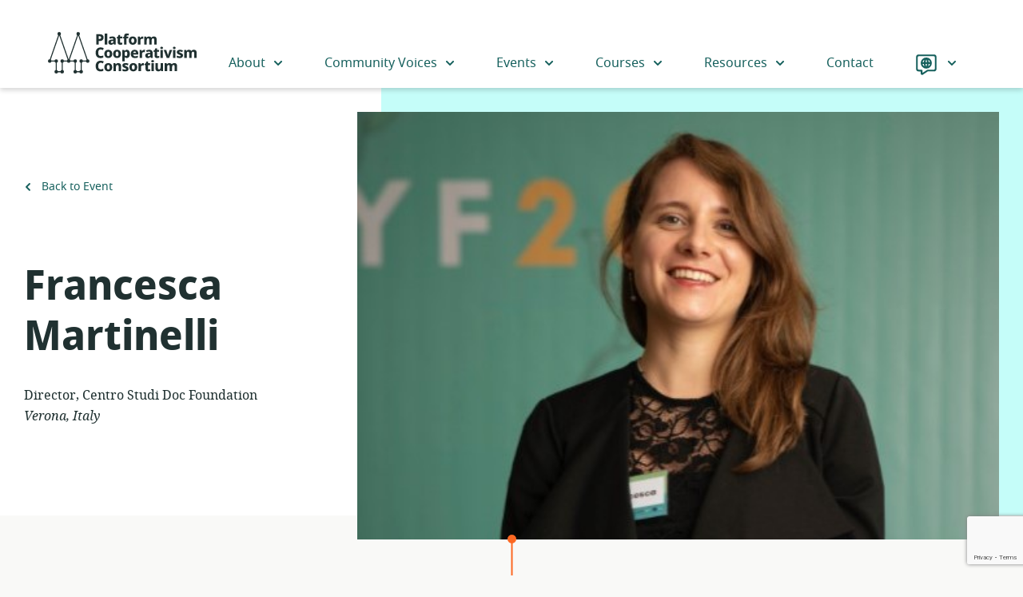

--- FILE ---
content_type: text/html; charset=UTF-8
request_url: https://platform.coop/events/conference2021/participants/francesca-martinelli/
body_size: 36872
content:
<!doctype html>
<html class="no-js" lang="en-US">
  <head>
  <meta charset="utf-8">
  <meta http-equiv="x-ua-compatible" content="ie=edge">
  <meta name="viewport" content="width=device-width, initial-scale=1, shrink-to-fit=no">
  <link rel="shortcut icon" href="https://platform.coop/wp-content/themes/pcc/dist/images/favicon_27ed838c.png" type="image/png">
<link rel="shortcut icon" href="https://platform.coop/wp-content/themes/pcc/dist/images/favicon_d8fd9faa.svg" type="image/svg+xml">
  <script>(function(html){html.className = html.className.replace(/\bno-js\b/,'js')})(document.documentElement);</script>
    <title>Francesca Martinelli | Platform Cooperativism Consortium</title>
	<style>img:is([sizes="auto" i], [sizes^="auto," i]) { contain-intrinsic-size: 3000px 1500px }</style>
	<script type="text/javascript">
/* <![CDATA[ */
window.koko_analytics = {"url":"https:\/\/platform.coop\/wp-admin\/admin-ajax.php?action=koko_analytics_collect","site_url":"https:\/\/platform.coop","post_id":1414,"path":"\/events\/conference2021\/participants\/francesca-martinelli\/","method":"cookie","use_cookie":true};
/* ]]> */
</script>

<!-- The SEO Framework by Sybre Waaijer -->
<link rel="canonical" href="https://platform.coop/people/francesca-martinelli/" />
<meta name="description" content="Francesca Martinelli got in 2017 a PhD in &lsquo;Human Capital Formation and Labour Relations&rsquo; at the University of Bergamo in co&#x2d;tutorship with Paris VIII Vincennes&#8230;" />
<meta property="og:type" content="article" />
<meta property="og:locale" content="en_US" />
<meta property="og:site_name" content="Platform Cooperativism Consortium" />
<meta property="og:title" content="Francesca Martinelli | Platform Cooperativism Consortium" />
<meta property="og:description" content="Francesca Martinelli got in 2017 a PhD in &lsquo;Human Capital Formation and Labour Relations&rsquo; at the University of Bergamo in co&#x2d;tutorship with Paris VIII Vincennes&#x2d;St.&#x2d;Denis. She also holds a master&rsquo;s&#8230;" />
<meta property="og:url" content="https://platform.coop/people/francesca-martinelli/" />
<meta property="og:image" content="https://platform.coop/wp-content/uploads/2019/09/Picture_Francesca-Martinelli.jpg" />
<meta property="og:image:width" content="495" />
<meta property="og:image:height" content="330" />
<meta property="og:image:alt" content="Picture of Francesca Martinelli" />
<meta property="article:published_time" content="2019-09-11T16:10:18+00:00" />
<meta property="article:modified_time" content="2022-03-24T18:24:31+00:00" />
<meta name="twitter:card" content="summary_large_image" />
<meta name="twitter:title" content="Francesca Martinelli | Platform Cooperativism Consortium" />
<meta name="twitter:description" content="Francesca Martinelli got in 2017 a PhD in &lsquo;Human Capital Formation and Labour Relations&rsquo; at the University of Bergamo in co&#x2d;tutorship with Paris VIII Vincennes&#x2d;St.&#x2d;Denis. She also holds a master&rsquo;s&#8230;" />
<meta name="twitter:image" content="https://platform.coop/wp-content/uploads/2019/09/Picture_Francesca-Martinelli.jpg" />
<meta name="twitter:image:alt" content="Picture of Francesca Martinelli" />
<script type="application/ld+json">{"@context":"https://schema.org","@graph":[{"@type":"WebSite","@id":"https://platform.coop/#/schema/WebSite","url":"https://platform.coop/","name":"Platform Cooperativism Consortium","description":"A hub that helps you start, grow, or convert to platform co&#x2d;ops.","inLanguage":"en-US","potentialAction":{"@type":"SearchAction","target":{"@type":"EntryPoint","urlTemplate":"https://platform.coop/search/{search_term_string}/"},"query-input":"required name=search_term_string"},"publisher":{"@type":"Organization","@id":"https://platform.coop/#/schema/Organization","name":"Platform Cooperativism Consortium","url":"https://platform.coop/","sameAs":["https://www.facebook.com/groups/1487620331468306/","https://twitter.com/platformcoop/","https://www.instagram.com/platform.coop/"]}},{"@type":"WebPage","@id":"https://platform.coop/people/francesca-martinelli/","url":"https://platform.coop/people/francesca-martinelli/","name":"Francesca Martinelli | Platform Cooperativism Consortium","description":"Francesca Martinelli got in 2017 a PhD in &lsquo;Human Capital Formation and Labour Relations&rsquo; at the University of Bergamo in co&#x2d;tutorship with Paris VIII Vincennes&#8230;","inLanguage":"en-US","isPartOf":{"@id":"https://platform.coop/#/schema/WebSite"},"breadcrumb":{"@type":"BreadcrumbList","@id":"https://platform.coop/#/schema/BreadcrumbList","itemListElement":[{"@type":"ListItem","position":1,"item":"https://platform.coop/","name":"Platform Cooperativism Consortium"},{"@type":"ListItem","position":2,"name":"Francesca Martinelli"}]},"potentialAction":{"@type":"ReadAction","target":"https://platform.coop/people/francesca-martinelli/"},"datePublished":"2019-09-11T16:10:18+00:00","dateModified":"2022-03-24T18:24:31+00:00"}]}</script>
<!-- / The SEO Framework by Sybre Waaijer | 3.26ms meta | 0.06ms boot -->

<link rel="alternate" type="application/rss+xml" title="Platform Cooperativism Consortium &raquo; Feed" href="https://platform.coop/feed/" />
<style id='global-styles-inline-css' type='text/css'>
:root{--wp--preset--aspect-ratio--square: 1;--wp--preset--aspect-ratio--4-3: 4/3;--wp--preset--aspect-ratio--3-4: 3/4;--wp--preset--aspect-ratio--3-2: 3/2;--wp--preset--aspect-ratio--2-3: 2/3;--wp--preset--aspect-ratio--16-9: 16/9;--wp--preset--aspect-ratio--9-16: 9/16;--wp--preset--color--black: #000000;--wp--preset--color--cyan-bluish-gray: #abb8c3;--wp--preset--color--white: #ffffff;--wp--preset--color--pale-pink: #f78da7;--wp--preset--color--vivid-red: #cf2e2e;--wp--preset--color--luminous-vivid-orange: #ff6900;--wp--preset--color--luminous-vivid-amber: #fcb900;--wp--preset--color--light-green-cyan: #7bdcb5;--wp--preset--color--vivid-green-cyan: #00d084;--wp--preset--color--pale-cyan-blue: #8ed1fc;--wp--preset--color--vivid-cyan-blue: #0693e3;--wp--preset--color--vivid-purple: #9b51e0;--wp--preset--color--dark-green: #076431;--wp--preset--color--green: #0B8441;--wp--preset--color--light-green: #45D385;--wp--preset--color--pale-green: #C9F8DB;--wp--preset--color--dark-red: #973102;--wp--preset--color--red: #FF621A;--wp--preset--color--light-red: #FFA47A;--wp--preset--color--lighter-red: #FCC2A7;--wp--preset--color--pale-red: #FDC2A7;--wp--preset--color--dark-blue: #16605D;--wp--preset--color--blue: #1D7C79;--wp--preset--color--light-blue: #30CFC9;--wp--preset--color--pale-blue: #C5FDF9;--wp--preset--color--dark-yellow: #E8AA00;--wp--preset--color--yellow: #FACE00;--wp--preset--color--pale-yellow: #FCEEB0;--wp--preset--color--off-white: #F9F9F7;--wp--preset--color--grey: #707070;--wp--preset--color--light-grey: #F0EFEF;--wp--preset--color--dark-mint: #203131;--wp--preset--color--dark-mint-light: #294040;--wp--preset--color--warm-grey: #585850;--wp--preset--color--warm-grey-light: #B2B2A7;--wp--preset--gradient--vivid-cyan-blue-to-vivid-purple: linear-gradient(135deg,rgba(6,147,227,1) 0%,rgb(155,81,224) 100%);--wp--preset--gradient--light-green-cyan-to-vivid-green-cyan: linear-gradient(135deg,rgb(122,220,180) 0%,rgb(0,208,130) 100%);--wp--preset--gradient--luminous-vivid-amber-to-luminous-vivid-orange: linear-gradient(135deg,rgba(252,185,0,1) 0%,rgba(255,105,0,1) 100%);--wp--preset--gradient--luminous-vivid-orange-to-vivid-red: linear-gradient(135deg,rgba(255,105,0,1) 0%,rgb(207,46,46) 100%);--wp--preset--gradient--very-light-gray-to-cyan-bluish-gray: linear-gradient(135deg,rgb(238,238,238) 0%,rgb(169,184,195) 100%);--wp--preset--gradient--cool-to-warm-spectrum: linear-gradient(135deg,rgb(74,234,220) 0%,rgb(151,120,209) 20%,rgb(207,42,186) 40%,rgb(238,44,130) 60%,rgb(251,105,98) 80%,rgb(254,248,76) 100%);--wp--preset--gradient--blush-light-purple: linear-gradient(135deg,rgb(255,206,236) 0%,rgb(152,150,240) 100%);--wp--preset--gradient--blush-bordeaux: linear-gradient(135deg,rgb(254,205,165) 0%,rgb(254,45,45) 50%,rgb(107,0,62) 100%);--wp--preset--gradient--luminous-dusk: linear-gradient(135deg,rgb(255,203,112) 0%,rgb(199,81,192) 50%,rgb(65,88,208) 100%);--wp--preset--gradient--pale-ocean: linear-gradient(135deg,rgb(255,245,203) 0%,rgb(182,227,212) 50%,rgb(51,167,181) 100%);--wp--preset--gradient--electric-grass: linear-gradient(135deg,rgb(202,248,128) 0%,rgb(113,206,126) 100%);--wp--preset--gradient--midnight: linear-gradient(135deg,rgb(2,3,129) 0%,rgb(40,116,252) 100%);--wp--preset--font-size--small: 13px;--wp--preset--font-size--medium: 20px;--wp--preset--font-size--large: 36px;--wp--preset--font-size--x-large: 42px;--wp--preset--spacing--20: 0.44rem;--wp--preset--spacing--30: 0.67rem;--wp--preset--spacing--40: 1rem;--wp--preset--spacing--50: 1.5rem;--wp--preset--spacing--60: 2.25rem;--wp--preset--spacing--70: 3.38rem;--wp--preset--spacing--80: 5.06rem;--wp--preset--shadow--natural: 6px 6px 9px rgba(0, 0, 0, 0.2);--wp--preset--shadow--deep: 12px 12px 50px rgba(0, 0, 0, 0.4);--wp--preset--shadow--sharp: 6px 6px 0px rgba(0, 0, 0, 0.2);--wp--preset--shadow--outlined: 6px 6px 0px -3px rgba(255, 255, 255, 1), 6px 6px rgba(0, 0, 0, 1);--wp--preset--shadow--crisp: 6px 6px 0px rgba(0, 0, 0, 1);}:where(body) { margin: 0; }.wp-site-blocks > .alignleft { float: left; margin-right: 2em; }.wp-site-blocks > .alignright { float: right; margin-left: 2em; }.wp-site-blocks > .aligncenter { justify-content: center; margin-left: auto; margin-right: auto; }:where(.is-layout-flex){gap: 0.5em;}:where(.is-layout-grid){gap: 0.5em;}.is-layout-flow > .alignleft{float: left;margin-inline-start: 0;margin-inline-end: 2em;}.is-layout-flow > .alignright{float: right;margin-inline-start: 2em;margin-inline-end: 0;}.is-layout-flow > .aligncenter{margin-left: auto !important;margin-right: auto !important;}.is-layout-constrained > .alignleft{float: left;margin-inline-start: 0;margin-inline-end: 2em;}.is-layout-constrained > .alignright{float: right;margin-inline-start: 2em;margin-inline-end: 0;}.is-layout-constrained > .aligncenter{margin-left: auto !important;margin-right: auto !important;}.is-layout-constrained > :where(:not(.alignleft):not(.alignright):not(.alignfull)){margin-left: auto !important;margin-right: auto !important;}body .is-layout-flex{display: flex;}.is-layout-flex{flex-wrap: wrap;align-items: center;}.is-layout-flex > :is(*, div){margin: 0;}body .is-layout-grid{display: grid;}.is-layout-grid > :is(*, div){margin: 0;}body{padding-top: 0px;padding-right: 0px;padding-bottom: 0px;padding-left: 0px;}a:where(:not(.wp-element-button)){text-decoration: underline;}:root :where(.wp-element-button, .wp-block-button__link){background-color: #32373c;border-width: 0;color: #fff;font-family: inherit;font-size: inherit;line-height: inherit;padding: calc(0.667em + 2px) calc(1.333em + 2px);text-decoration: none;}.has-black-color{color: var(--wp--preset--color--black) !important;}.has-cyan-bluish-gray-color{color: var(--wp--preset--color--cyan-bluish-gray) !important;}.has-white-color{color: var(--wp--preset--color--white) !important;}.has-pale-pink-color{color: var(--wp--preset--color--pale-pink) !important;}.has-vivid-red-color{color: var(--wp--preset--color--vivid-red) !important;}.has-luminous-vivid-orange-color{color: var(--wp--preset--color--luminous-vivid-orange) !important;}.has-luminous-vivid-amber-color{color: var(--wp--preset--color--luminous-vivid-amber) !important;}.has-light-green-cyan-color{color: var(--wp--preset--color--light-green-cyan) !important;}.has-vivid-green-cyan-color{color: var(--wp--preset--color--vivid-green-cyan) !important;}.has-pale-cyan-blue-color{color: var(--wp--preset--color--pale-cyan-blue) !important;}.has-vivid-cyan-blue-color{color: var(--wp--preset--color--vivid-cyan-blue) !important;}.has-vivid-purple-color{color: var(--wp--preset--color--vivid-purple) !important;}.has-dark-green-color{color: var(--wp--preset--color--dark-green) !important;}.has-green-color{color: var(--wp--preset--color--green) !important;}.has-light-green-color{color: var(--wp--preset--color--light-green) !important;}.has-pale-green-color{color: var(--wp--preset--color--pale-green) !important;}.has-dark-red-color{color: var(--wp--preset--color--dark-red) !important;}.has-red-color{color: var(--wp--preset--color--red) !important;}.has-light-red-color{color: var(--wp--preset--color--light-red) !important;}.has-lighter-red-color{color: var(--wp--preset--color--lighter-red) !important;}.has-pale-red-color{color: var(--wp--preset--color--pale-red) !important;}.has-dark-blue-color{color: var(--wp--preset--color--dark-blue) !important;}.has-blue-color{color: var(--wp--preset--color--blue) !important;}.has-light-blue-color{color: var(--wp--preset--color--light-blue) !important;}.has-pale-blue-color{color: var(--wp--preset--color--pale-blue) !important;}.has-dark-yellow-color{color: var(--wp--preset--color--dark-yellow) !important;}.has-yellow-color{color: var(--wp--preset--color--yellow) !important;}.has-pale-yellow-color{color: var(--wp--preset--color--pale-yellow) !important;}.has-off-white-color{color: var(--wp--preset--color--off-white) !important;}.has-grey-color{color: var(--wp--preset--color--grey) !important;}.has-light-grey-color{color: var(--wp--preset--color--light-grey) !important;}.has-dark-mint-color{color: var(--wp--preset--color--dark-mint) !important;}.has-dark-mint-light-color{color: var(--wp--preset--color--dark-mint-light) !important;}.has-warm-grey-color{color: var(--wp--preset--color--warm-grey) !important;}.has-warm-grey-light-color{color: var(--wp--preset--color--warm-grey-light) !important;}.has-black-background-color{background-color: var(--wp--preset--color--black) !important;}.has-cyan-bluish-gray-background-color{background-color: var(--wp--preset--color--cyan-bluish-gray) !important;}.has-white-background-color{background-color: var(--wp--preset--color--white) !important;}.has-pale-pink-background-color{background-color: var(--wp--preset--color--pale-pink) !important;}.has-vivid-red-background-color{background-color: var(--wp--preset--color--vivid-red) !important;}.has-luminous-vivid-orange-background-color{background-color: var(--wp--preset--color--luminous-vivid-orange) !important;}.has-luminous-vivid-amber-background-color{background-color: var(--wp--preset--color--luminous-vivid-amber) !important;}.has-light-green-cyan-background-color{background-color: var(--wp--preset--color--light-green-cyan) !important;}.has-vivid-green-cyan-background-color{background-color: var(--wp--preset--color--vivid-green-cyan) !important;}.has-pale-cyan-blue-background-color{background-color: var(--wp--preset--color--pale-cyan-blue) !important;}.has-vivid-cyan-blue-background-color{background-color: var(--wp--preset--color--vivid-cyan-blue) !important;}.has-vivid-purple-background-color{background-color: var(--wp--preset--color--vivid-purple) !important;}.has-dark-green-background-color{background-color: var(--wp--preset--color--dark-green) !important;}.has-green-background-color{background-color: var(--wp--preset--color--green) !important;}.has-light-green-background-color{background-color: var(--wp--preset--color--light-green) !important;}.has-pale-green-background-color{background-color: var(--wp--preset--color--pale-green) !important;}.has-dark-red-background-color{background-color: var(--wp--preset--color--dark-red) !important;}.has-red-background-color{background-color: var(--wp--preset--color--red) !important;}.has-light-red-background-color{background-color: var(--wp--preset--color--light-red) !important;}.has-lighter-red-background-color{background-color: var(--wp--preset--color--lighter-red) !important;}.has-pale-red-background-color{background-color: var(--wp--preset--color--pale-red) !important;}.has-dark-blue-background-color{background-color: var(--wp--preset--color--dark-blue) !important;}.has-blue-background-color{background-color: var(--wp--preset--color--blue) !important;}.has-light-blue-background-color{background-color: var(--wp--preset--color--light-blue) !important;}.has-pale-blue-background-color{background-color: var(--wp--preset--color--pale-blue) !important;}.has-dark-yellow-background-color{background-color: var(--wp--preset--color--dark-yellow) !important;}.has-yellow-background-color{background-color: var(--wp--preset--color--yellow) !important;}.has-pale-yellow-background-color{background-color: var(--wp--preset--color--pale-yellow) !important;}.has-off-white-background-color{background-color: var(--wp--preset--color--off-white) !important;}.has-grey-background-color{background-color: var(--wp--preset--color--grey) !important;}.has-light-grey-background-color{background-color: var(--wp--preset--color--light-grey) !important;}.has-dark-mint-background-color{background-color: var(--wp--preset--color--dark-mint) !important;}.has-dark-mint-light-background-color{background-color: var(--wp--preset--color--dark-mint-light) !important;}.has-warm-grey-background-color{background-color: var(--wp--preset--color--warm-grey) !important;}.has-warm-grey-light-background-color{background-color: var(--wp--preset--color--warm-grey-light) !important;}.has-black-border-color{border-color: var(--wp--preset--color--black) !important;}.has-cyan-bluish-gray-border-color{border-color: var(--wp--preset--color--cyan-bluish-gray) !important;}.has-white-border-color{border-color: var(--wp--preset--color--white) !important;}.has-pale-pink-border-color{border-color: var(--wp--preset--color--pale-pink) !important;}.has-vivid-red-border-color{border-color: var(--wp--preset--color--vivid-red) !important;}.has-luminous-vivid-orange-border-color{border-color: var(--wp--preset--color--luminous-vivid-orange) !important;}.has-luminous-vivid-amber-border-color{border-color: var(--wp--preset--color--luminous-vivid-amber) !important;}.has-light-green-cyan-border-color{border-color: var(--wp--preset--color--light-green-cyan) !important;}.has-vivid-green-cyan-border-color{border-color: var(--wp--preset--color--vivid-green-cyan) !important;}.has-pale-cyan-blue-border-color{border-color: var(--wp--preset--color--pale-cyan-blue) !important;}.has-vivid-cyan-blue-border-color{border-color: var(--wp--preset--color--vivid-cyan-blue) !important;}.has-vivid-purple-border-color{border-color: var(--wp--preset--color--vivid-purple) !important;}.has-dark-green-border-color{border-color: var(--wp--preset--color--dark-green) !important;}.has-green-border-color{border-color: var(--wp--preset--color--green) !important;}.has-light-green-border-color{border-color: var(--wp--preset--color--light-green) !important;}.has-pale-green-border-color{border-color: var(--wp--preset--color--pale-green) !important;}.has-dark-red-border-color{border-color: var(--wp--preset--color--dark-red) !important;}.has-red-border-color{border-color: var(--wp--preset--color--red) !important;}.has-light-red-border-color{border-color: var(--wp--preset--color--light-red) !important;}.has-lighter-red-border-color{border-color: var(--wp--preset--color--lighter-red) !important;}.has-pale-red-border-color{border-color: var(--wp--preset--color--pale-red) !important;}.has-dark-blue-border-color{border-color: var(--wp--preset--color--dark-blue) !important;}.has-blue-border-color{border-color: var(--wp--preset--color--blue) !important;}.has-light-blue-border-color{border-color: var(--wp--preset--color--light-blue) !important;}.has-pale-blue-border-color{border-color: var(--wp--preset--color--pale-blue) !important;}.has-dark-yellow-border-color{border-color: var(--wp--preset--color--dark-yellow) !important;}.has-yellow-border-color{border-color: var(--wp--preset--color--yellow) !important;}.has-pale-yellow-border-color{border-color: var(--wp--preset--color--pale-yellow) !important;}.has-off-white-border-color{border-color: var(--wp--preset--color--off-white) !important;}.has-grey-border-color{border-color: var(--wp--preset--color--grey) !important;}.has-light-grey-border-color{border-color: var(--wp--preset--color--light-grey) !important;}.has-dark-mint-border-color{border-color: var(--wp--preset--color--dark-mint) !important;}.has-dark-mint-light-border-color{border-color: var(--wp--preset--color--dark-mint-light) !important;}.has-warm-grey-border-color{border-color: var(--wp--preset--color--warm-grey) !important;}.has-warm-grey-light-border-color{border-color: var(--wp--preset--color--warm-grey-light) !important;}.has-vivid-cyan-blue-to-vivid-purple-gradient-background{background: var(--wp--preset--gradient--vivid-cyan-blue-to-vivid-purple) !important;}.has-light-green-cyan-to-vivid-green-cyan-gradient-background{background: var(--wp--preset--gradient--light-green-cyan-to-vivid-green-cyan) !important;}.has-luminous-vivid-amber-to-luminous-vivid-orange-gradient-background{background: var(--wp--preset--gradient--luminous-vivid-amber-to-luminous-vivid-orange) !important;}.has-luminous-vivid-orange-to-vivid-red-gradient-background{background: var(--wp--preset--gradient--luminous-vivid-orange-to-vivid-red) !important;}.has-very-light-gray-to-cyan-bluish-gray-gradient-background{background: var(--wp--preset--gradient--very-light-gray-to-cyan-bluish-gray) !important;}.has-cool-to-warm-spectrum-gradient-background{background: var(--wp--preset--gradient--cool-to-warm-spectrum) !important;}.has-blush-light-purple-gradient-background{background: var(--wp--preset--gradient--blush-light-purple) !important;}.has-blush-bordeaux-gradient-background{background: var(--wp--preset--gradient--blush-bordeaux) !important;}.has-luminous-dusk-gradient-background{background: var(--wp--preset--gradient--luminous-dusk) !important;}.has-pale-ocean-gradient-background{background: var(--wp--preset--gradient--pale-ocean) !important;}.has-electric-grass-gradient-background{background: var(--wp--preset--gradient--electric-grass) !important;}.has-midnight-gradient-background{background: var(--wp--preset--gradient--midnight) !important;}.has-small-font-size{font-size: var(--wp--preset--font-size--small) !important;}.has-medium-font-size{font-size: var(--wp--preset--font-size--medium) !important;}.has-large-font-size{font-size: var(--wp--preset--font-size--large) !important;}.has-x-large-font-size{font-size: var(--wp--preset--font-size--x-large) !important;}
:where(.wp-block-post-template.is-layout-flex){gap: 1.25em;}:where(.wp-block-post-template.is-layout-grid){gap: 1.25em;}
:where(.wp-block-columns.is-layout-flex){gap: 2em;}:where(.wp-block-columns.is-layout-grid){gap: 2em;}
:root :where(.wp-block-pullquote){font-size: 1.5em;line-height: 1.6;}
</style>
<link rel='stylesheet' id='platformcoop/main.css-css' href='https://platform.coop/wp-content/themes/pcc/dist/styles/main_befa9f59.css' type='text/css' media='all' />
<script type="text/javascript" id="wpgmza_data-js-extra">
/* <![CDATA[ */
var wpgmza_google_api_status = {"message":"Engine is not google-maps","code":"ENGINE_NOT_GOOGLE_MAPS"};
/* ]]> */
</script>
<script type="text/javascript" src="https://platform.coop/wp-content/plugins/wp-google-maps/wpgmza_data.js?ver=6.8.3" id="wpgmza_data-js"></script>
<script type="text/javascript" src="https://platform.coop/wp-includes/js/jquery/jquery.min.js?ver=3.7.1" id="jquery-core-js"></script>
<script type="text/javascript" src="https://platform.coop/wp-includes/js/jquery/jquery-migrate.min.js?ver=3.4.1" id="jquery-migrate-js"></script>
<link rel="https://api.w.org/" href="https://platform.coop/wp-json/" /><link rel="alternate" title="JSON" type="application/json" href="https://platform.coop/wp-json/wp/v2/pcc-person/1414" /><link rel="EditURI" type="application/rsd+xml" title="RSD" href="https://platform.coop/xmlrpc.php?rsd" />
<link rel="alternate" title="oEmbed (JSON)" type="application/json+oembed" href="https://platform.coop/wp-json/oembed/1.0/embed?url=https%3A%2F%2Fplatform.coop%2Fpeople%2Ffrancesca-martinelli%2F" />
<link rel="alternate" title="oEmbed (XML)" type="text/xml+oembed" href="https://platform.coop/wp-json/oembed/1.0/embed?url=https%3A%2F%2Fplatform.coop%2Fpeople%2Ffrancesca-martinelli%2F&#038;format=xml" />
<style type='text/css'>
:root{--dark-green:#076431;--green:#0B8441;--light-green:#45D385;--pale-green:#C9F8DB;--dark-red:#973102;--red:#FF621A;--light-red:#FFA47A;--lighter-red:#FCC2A7;--pale-red:#FDC2A7;--dark-blue:#16605D;--blue:#1D7C79;--light-blue:#30CFC9;--pale-blue:#C5FDF9;--dark-yellow:#E8AA00;--yellow:#FACE00;--pale-yellow:#FCEEB0;--white:#fff;--off-white:#F9F9F7;--grey:#707070;--light-grey:#F0EFEF;--dark-mint:#203131;--dark-mint-light:#294040;--warm-grey:#585850;--warm-grey-light:#B2B2A7;}</style>
		<style type="text/css" id="wp-custom-css">
			img:is([sizes="auto" i], [sizes^="auto," i]) {
	contain-intrinsic-size: revert !important}		</style>
		</head>
  <body class="wp-singular pcc-person-template-default single single-pcc-person postid-1414 wp-embed-responsive wp-theme-pccresources francesca-martinelli app-data index-data singular-data single-data single-pcc-person-data single-pcc-person-francesca-martinelli-data">
    <a class="skip-link" href="#main">Skip to main content</a>
            <header class="banner">
  <div class="container">
    <a class="brand" href="https://platform.coop/" rel="home"><svg class="logo" aria-hidden="true" xmlns="http://www.w3.org/2000/svg" viewBox="0 0 282.08 78.75"><defs><style>.cls-1{fill:currentColor}.cls-2{fill:none;stroke:currentColor;stroke-miterlimit:10;stroke-width:2px}</style></defs><path class="cls-1" d="M98.19 4.2q3.78 0 5.59 1.63a5.86 5.86 0 0 1 1.81 4.59 7.58 7.58 0 0 1-.72 3.27 5.67 5.67 0 0 1-2.37 2.49 9.14 9.14 0 0 1-4.51.95h-1.65v6.8h-4.7V4.2zM98 8h-1.66v5.25h1.24a4 4 0 0 0 2.35-.64 2.39 2.39 0 0 0 .91-2.1C100.84 8.88 99.9 8 98 8zm14.47 15.93h-4.67v-21h4.67zm9.94-15.47A7 7 0 0 1 127 9.82a5 5 0 0 1 1.63 4v10.11h-3.23l-.91-2.05h-.12a6.37 6.37 0 0 1-2 1.77 6.54 6.54 0 0 1-3 .55A4.8 4.8 0 0 1 116 23a4.69 4.69 0 0 1-1.32-3.67 4 4 0 0 1 1.69-3.59 9.64 9.64 0 0 1 5-1.3l2.6-.08v-.44a2 2 0 0 0-.57-1.61 2.3 2.3 0 0 0-1.56-.49 7.35 7.35 0 0 0-2.09.31c-.7.22-1.43.48-2.16.79l-1.39-3.08a11.05 11.05 0 0 1 2.82-1 15.75 15.75 0 0 1 3.39-.38zM124 17l-1.41.06a4.07 4.07 0 0 0-2.43.62 1.86 1.86 0 0 0-.69 1.53 1.5 1.5 0 0 0 .48 1.26 2.09 2.09 0 0 0 1.28.37 2.89 2.89 0 0 0 2-.71 2.4 2.4 0 0 0 .8-1.91zm14.57 3.5a6.28 6.28 0 0 0 1.32-.14 10.28 10.28 0 0 0 1.25-.36v3.43a9.55 9.55 0 0 1-1.71.55 10.22 10.22 0 0 1-2.29.22 6.48 6.48 0 0 1-2.5-.45 3.51 3.51 0 0 1-1.72-1.58 6.49 6.49 0 0 1-.62-3.11v-6.82h-1.93v-1.93l2.32-1.5 1.31-3.2h3v3.15h4v3.48h-4v6.66a1.53 1.53 0 0 0 .45 1.2 1.67 1.67 0 0 0 1.12.4zm13.98-8.26h-3.42v11.69h-4.64V12.24h-2.16V10l2.21-1.18v-.75c0-1.95.44-3.32 1.33-4.1a5.71 5.71 0 0 1 3.92-1.18A12.13 12.13 0 0 1 152 3a10.63 10.63 0 0 1 1.81.49l-1.11 3.2c-.29-.09-.61-.17-.95-.24a6.63 6.63 0 0 0-1.15-.09c-.95 0-1.43.58-1.43 1.74v.69h3.42zm15.8 4.06a8 8 0 0 1-2 5.86 7.33 7.33 0 0 1-5.48 2 7.83 7.83 0 0 1-3.83-.91 6.45 6.45 0 0 1-2.62-2.68 8.91 8.91 0 0 1-1-4.31 8 8 0 0 1 2-5.79 7.37 7.37 0 0 1 5.5-2 8 8 0 0 1 3.83.91 6.58 6.58 0 0 1 2.62 2.66 8.7 8.7 0 0 1 .98 4.26zm-10.16 0a6.61 6.61 0 0 0 .63 3.21 2.25 2.25 0 0 0 2.1 1.1 2.2 2.2 0 0 0 2.07-1.1 6.48 6.48 0 0 0 .64-3.21 6.2 6.2 0 0 0-.64-3.16 2.57 2.57 0 0 0-4.17 0 6.31 6.31 0 0 0-.63 3.16zm21.38-7.82h.8a5.89 5.89 0 0 1 .69.1l-.39 4.42a5.9 5.9 0 0 0-1.49-.14 5.31 5.31 0 0 0-1.75.29 3 3 0 0 0-1.44 1 3.52 3.52 0 0 0-.56 2.16v7.6h-4.67V8.76h3.51l.71 2.49h.2A6.1 6.1 0 0 1 177 9.3a4.35 4.35 0 0 1 2.57-.82zm21.35 0a5.39 5.39 0 0 1 3.94 1.32 5.73 5.73 0 0 1 1.34 4.2v9.89h-4.64v-8.6a4.3 4.3 0 0 0-.53-2.41 1.74 1.74 0 0 0-1.54-.76 2.18 2.18 0 0 0-2.08 1.13 7.12 7.12 0 0 0-.6 3.26v7.38h-4.64v-8.6a4.57 4.57 0 0 0-.5-2.4 1.72 1.72 0 0 0-1.55-.77 2.11 2.11 0 0 0-2.12 1.29 9 9 0 0 0-.57 3.61v6.91h-4.67V8.76h3.54l.66 1.91h.2A4.17 4.17 0 0 1 189 9.05a6.08 6.08 0 0 1 2.67-.57q3.26 0 4.56 2.16h.28A4.41 4.41 0 0 1 198.38 9a6.06 6.06 0 0 1 2.54-.52zM99.93 33.07a3.86 3.86 0 0 0-3.36 1.67 8 8 0 0 0-1.17 4.63A7.83 7.83 0 0 0 96.53 44a4 4 0 0 0 3.54 1.59 9.75 9.75 0 0 0 2.45-.32c.81-.21 1.67-.49 2.57-.82v4a12.14 12.14 0 0 1-2.62.8 15.26 15.26 0 0 1-2.87.25 9.37 9.37 0 0 1-5.14-1.27 7.48 7.48 0 0 1-2.94-3.54 13.48 13.48 0 0 1-1-5.3 12.27 12.27 0 0 1 1.09-5.28 8.42 8.42 0 0 1 3.19-3.59 9.6 9.6 0 0 1 5.11-1.3 13.65 13.65 0 0 1 5.92 1.39l-1.47 3.75a17.83 17.83 0 0 0-2.21-.88 7.22 7.22 0 0 0-2.22-.41zM122 41.55a8.07 8.07 0 0 1-2 5.86 7.33 7.33 0 0 1-5.48 2 7.83 7.83 0 0 1-3.83-.91 6.45 6.45 0 0 1-2.69-2.64 8.94 8.94 0 0 1-1-4.31 7.93 7.93 0 0 1 2-5.79 7.37 7.37 0 0 1 5.5-2 7.93 7.93 0 0 1 3.82.91A6.54 6.54 0 0 1 121 37.3a8.78 8.78 0 0 1 1 4.25zm-10.16 0a6.54 6.54 0 0 0 .63 3.2 2.22 2.22 0 0 0 2.1 1.11 2.19 2.19 0 0 0 2.07-1.11 6.41 6.41 0 0 0 .64-3.2 6.2 6.2 0 0 0-.64-3.16 2.57 2.57 0 0 0-4.17 0 6.31 6.31 0 0 0-.66 3.16zm26.73 0a8 8 0 0 1-2 5.86 7.32 7.32 0 0 1-5.48 2 7.86 7.86 0 0 1-3.83-.91 6.45 6.45 0 0 1-2.62-2.68 8.94 8.94 0 0 1-1-4.31 8 8 0 0 1 2-5.79 7.37 7.37 0 0 1 5.5-2 8 8 0 0 1 3.83.91 6.52 6.52 0 0 1 2.62 2.66 8.67 8.67 0 0 1 .98 4.26zm-10.16 0a6.54 6.54 0 0 0 .63 3.2 2.52 2.52 0 0 0 4.18 0 6.54 6.54 0 0 0 .63-3.2 6.31 6.31 0 0 0-.63-3.16 2.58 2.58 0 0 0-4.18 0 6.31 6.31 0 0 0-.63 3.16zm21.41-7.82a4.83 4.83 0 0 1 4.06 2 9.49 9.49 0 0 1 1.52 5.81 11.09 11.09 0 0 1-.75 4.35 5.92 5.92 0 0 1-2 2.65 5 5 0 0 1-2.94.9 4.78 4.78 0 0 1-2.56-.58 5.84 5.84 0 0 1-1.47-1.27h-.2c.06.35.1.72.14 1.11a12 12 0 0 1 .06 1.24v5.86H141V34h3.78l.67 1.93h.22a5.37 5.37 0 0 1 1.57-1.54 4.54 4.54 0 0 1 2.58-.66zm-1.63 3.68a2.09 2.09 0 0 0-2 .91 5.58 5.58 0 0 0-.58 2.79v.41a6.94 6.94 0 0 0 .55 3.1 2.09 2.09 0 0 0 2 1.07q2.41 0 2.41-4.2a6.16 6.16 0 0 0-.57-3.09 2 2 0 0 0-1.81-.99zm16.27-3.68a7.15 7.15 0 0 1 5.08 1.76 6.71 6.71 0 0 1 1.88 5.15v2.15h-9.59a3.35 3.35 0 0 0 1 2.38 3.58 3.58 0 0 0 2.6.88 12 12 0 0 0 2.65-.27 12.25 12.25 0 0 0 2.46-.89v3.46a9.47 9.47 0 0 1-2.38.84 16.1 16.1 0 0 1-3.12.26 9.54 9.54 0 0 1-4.07-.83 6.18 6.18 0 0 1-2.79-2.54 8.47 8.47 0 0 1-1-4.39q0-4 2-6a7.34 7.34 0 0 1 5.28-1.96zm.08 3.24a2.44 2.44 0 0 0-1.78.69 3.29 3.29 0 0 0-.84 2.12h5.22a3.22 3.22 0 0 0-.68-2 2.3 2.3 0 0 0-1.92-.78zm18.18-3.24h.8a5.89 5.89 0 0 1 .69.1l-.39 4.37a5.9 5.9 0 0 0-1.49-.14 5.31 5.31 0 0 0-1.75.29 3 3 0 0 0-1.44 1 3.52 3.52 0 0 0-.57 2.16v7.59h-4.66V34h3.5l.72 2.48h.2a6.17 6.17 0 0 1 1.81-1.94 4.29 4.29 0 0 1 2.58-.81zm9.67-.02a6.91 6.91 0 0 1 4.61 1.36 5 5 0 0 1 1.63 4v10.1h-3.23l-.91-2h-.11a5.47 5.47 0 0 1-5 2.32 4.76 4.76 0 0 1-3.38-1.23 4.65 4.65 0 0 1-1.33-3.67 4 4 0 0 1 1.7-3.59 9.49 9.49 0 0 1 5-1.3l2.59-.08v-.45a2.06 2.06 0 0 0-.56-1.6 2.3 2.3 0 0 0-1.56-.49 7.3 7.3 0 0 0-2.09.31 21.24 21.24 0 0 0-2.17.79l-1.41-3.09a11.05 11.05 0 0 1 2.82-1 15.24 15.24 0 0 1 3.4-.38zm1.61 8.56h-1.41a4.13 4.13 0 0 0-2.43.63 1.86 1.86 0 0 0-.69 1.53 1.5 1.5 0 0 0 .48 1.26 2.12 2.12 0 0 0 1.29.37 2.86 2.86 0 0 0 2-.71 2.44 2.44 0 0 0 .8-1.92zm14.55 3.48a6.12 6.12 0 0 0 1.31-.14 11 11 0 0 0 1.26-.36v3.43a9.67 9.67 0 0 1-1.72.55 10.22 10.22 0 0 1-2.29.22 6.52 6.52 0 0 1-2.5-.45 3.44 3.44 0 0 1-1.71-1.58 6.4 6.4 0 0 1-.62-3.11v-6.82h-1.94v-1.93l2.32-1.5 1.27-3.2h3V34h4v3.48h-4v6.66a1.53 1.53 0 0 0 .44 1.2 1.68 1.68 0 0 0 1.18.41zM215.79 28a3.27 3.27 0 0 1 1.75.44 1.82 1.82 0 0 1 .73 1.71 1.83 1.83 0 0 1-.73 1.7 3.28 3.28 0 0 1-1.75.46 3.38 3.38 0 0 1-1.79-.46 1.83 1.83 0 0 1-.73-1.7 1.82 1.82 0 0 1 .73-1.71 3.37 3.37 0 0 1 1.79-.44zm2.29 6v15.17h-4.64V34zm7.29 15.17L219.6 34h4.86l2.76 8.78c.09.32.18.7.26 1.15a8.66 8.66 0 0 1 .16 1.23h.11a7.29 7.29 0 0 1 .15-1.2 10.14 10.14 0 0 1 .29-1.15L231 34h4.83l-5.77 15.16zM239.71 28a3.27 3.27 0 0 1 1.75.44 1.82 1.82 0 0 1 .73 1.71 1.83 1.83 0 0 1-.73 1.7 3.28 3.28 0 0 1-1.75.46 3.32 3.32 0 0 1-1.78-.46 1.84 1.84 0 0 1-.74-1.7 1.82 1.82 0 0 1 .74-1.71 3.31 3.31 0 0 1 1.78-.44zm2.29 6v15.17h-4.64V34zm14.28 10.59a4.37 4.37 0 0 1-1.56 3.56 7.5 7.5 0 0 1-4.87 1.3 17.82 17.82 0 0 1-2.81-.19 11.08 11.08 0 0 1-2.41-.69v-3.76a13.79 13.79 0 0 0 2.76.93 11.66 11.66 0 0 0 2.43.31 3.22 3.22 0 0 0 1.52-.27.88.88 0 0 0 .47-.78.92.92 0 0 0-.24-.63 2.88 2.88 0 0 0-.94-.62c-.47-.23-1.16-.54-2.08-.93a11.45 11.45 0 0 1-2.23-1.17 4 4 0 0 1-1.32-1.47 4.56 4.56 0 0 1-.43-2.11 3.63 3.63 0 0 1 1.66-3.25 8 8 0 0 1 4.44-1.09 11.76 11.76 0 0 1 2.77.31 13.89 13.89 0 0 1 2.68.94l-1.33 3.15a16.19 16.19 0 0 0-2.18-.81 7.35 7.35 0 0 0-1.94-.3c-1.07 0-1.6.28-1.6.83a.78.78 0 0 0 .24.57 3.5 3.5 0 0 0 .91.55c.45.21 1.11.5 2 .87a14.2 14.2 0 0 1 2.21 1.1 3.9 3.9 0 0 1 1.38 1.45 4.54 4.54 0 0 1 .47 2.2zm20.53-10.86a5.45 5.45 0 0 1 3.94 1.27 5.77 5.77 0 0 1 1.33 4.25v9.88h-4.64v-8.55a4.31 4.31 0 0 0-.52-2.41 1.76 1.76 0 0 0-1.55-.76 2.15 2.15 0 0 0-2.07 1.13 7 7 0 0 0-.61 3.26v7.37h-4.64v-8.59a4.47 4.47 0 0 0-.5-2.4 1.68 1.68 0 0 0-1.54-.77 2.12 2.12 0 0 0-2.12 1.25 9.24 9.24 0 0 0-.56 3.61v6.9h-4.67V34h3.53l.67 1.9h.19a4.18 4.18 0 0 1 1.81-1.61 6 6 0 0 1 2.67-.57q3.25 0 4.55 2.16h.28a4.43 4.43 0 0 1 1.91-1.62 6.06 6.06 0 0 1 2.54-.53zM99.93 58.32A3.86 3.86 0 0 0 96.57 60a8 8 0 0 0-1.17 4.63 7.83 7.83 0 0 0 1.13 4.6 4 4 0 0 0 3.54 1.58 9.74 9.74 0 0 0 2.45-.31c.81-.21 1.67-.49 2.57-.82v4a12.14 12.14 0 0 1-2.62.8 15.26 15.26 0 0 1-2.87.25 9.37 9.37 0 0 1-5.14-1.27 7.53 7.53 0 0 1-2.94-3.54 13.48 13.48 0 0 1-1-5.3 12.27 12.27 0 0 1 1.09-5.28 8.36 8.36 0 0 1 3.19-3.59 9.6 9.6 0 0 1 5.11-1.3 13.47 13.47 0 0 1 3 .35 14 14 0 0 1 2.93 1l-1.47 3.76a17.83 17.83 0 0 0-2.21-.88 7.22 7.22 0 0 0-2.23-.36zM122 66.8a8.07 8.07 0 0 1-2 5.86 7.33 7.33 0 0 1-5.48 2 7.83 7.83 0 0 1-3.83-.91 6.45 6.45 0 0 1-2.69-2.64 8.94 8.94 0 0 1-1-4.31 7.92 7.92 0 0 1 2-5.79 7.37 7.37 0 0 1 5.5-2 7.93 7.93 0 0 1 3.82.91 6.54 6.54 0 0 1 2.68 2.63 8.78 8.78 0 0 1 1 4.25zm-10.16 0a6.54 6.54 0 0 0 .63 3.2 2.22 2.22 0 0 0 2.1 1.11 2.19 2.19 0 0 0 2.04-1.11 6.41 6.41 0 0 0 .64-3.2 6.2 6.2 0 0 0-.64-3.16 2.57 2.57 0 0 0-4.17 0 6.31 6.31 0 0 0-.63 3.16zm21.57-7.8a5.66 5.66 0 0 1 3.88 1.31 5.44 5.44 0 0 1 1.48 4.24v9.89h-4.64v-8.61a4.33 4.33 0 0 0-.53-2.37 1.82 1.82 0 0 0-1.66-.8 2.29 2.29 0 0 0-2.3 1.25 8.62 8.62 0 0 0-.6 3.61v6.9h-4.66V59.26h3.53l.64 2h.22a4.57 4.57 0 0 1 1.92-1.67 6.27 6.27 0 0 1 2.72-.59zM153 69.84a4.37 4.37 0 0 1-1.56 3.56 7.53 7.53 0 0 1-4.88 1.3 17.68 17.68 0 0 1-2.8-.19 11 11 0 0 1-2.42-.69v-3.76a13.76 13.76 0 0 0 2.76.92 11.11 11.11 0 0 0 2.43.32A3.19 3.19 0 0 0 148 71a.88.88 0 0 0 .47-.78 1 1 0 0 0-.23-.63 3 3 0 0 0-.94-.62c-.47-.23-1.17-.54-2.09-.93A11.34 11.34 0 0 1 143 66.9a4.19 4.19 0 0 1-1.3-1.47 4.56 4.56 0 0 1-.43-2.11 3.63 3.63 0 0 1 1.66-3.25 8 8 0 0 1 4.46-1.07 11.73 11.73 0 0 1 2.76.31 14.27 14.27 0 0 1 2.68.93l-1.33 3.15a16.48 16.48 0 0 0-2.18-.8 7.28 7.28 0 0 0-1.93-.3c-1.07 0-1.61.28-1.61.83a.74.74 0 0 0 .24.56 3.65 3.65 0 0 0 .91.56q.67.32 2 .87a13.77 13.77 0 0 1 2.21 1.1 4.06 4.06 0 0 1 1.38 1.45 4.63 4.63 0 0 1 .48 2.18zm16.43-3.04a8.07 8.07 0 0 1-2 5.86 7.36 7.36 0 0 1-5.49 2 7.82 7.82 0 0 1-3.82-.91 6.47 6.47 0 0 1-2.63-2.68 9.06 9.06 0 0 1-1-4.31 7.92 7.92 0 0 1 2-5.79 7.37 7.37 0 0 1 5.5-2 7.93 7.93 0 0 1 3.82.91 6.54 6.54 0 0 1 2.63 2.66 8.78 8.78 0 0 1 .99 4.26zm-10.17 0a6.53 6.53 0 0 0 .64 3.2 2.22 2.22 0 0 0 2.1 1.11 2.19 2.19 0 0 0 2.07-1.11 6.41 6.41 0 0 0 .64-3.2 6.2 6.2 0 0 0-.64-3.16 2.57 2.57 0 0 0-4.17 0 6.3 6.3 0 0 0-.64 3.16zm21.41-7.8h.81a5.89 5.89 0 0 1 .69.1l-.39 4.36a6.62 6.62 0 0 0-1.49-.13 5.37 5.37 0 0 0-1.76.29 2.9 2.9 0 0 0-1.43 1 3.52 3.52 0 0 0-.57 2.16v7.59h-4.67V59.26h3.51l.72 2.48h.19a6.29 6.29 0 0 1 1.81-1.94 4.33 4.33 0 0 1 2.58-.8zm10.72 12a6.28 6.28 0 0 0 1.32-.14 10.28 10.28 0 0 0 1.29-.36v3.43a9.82 9.82 0 0 1-1.71.55 10.28 10.28 0 0 1-2.29.22 6.3 6.3 0 0 1-2.5-.46 3.44 3.44 0 0 1-1.72-1.57 6.52 6.52 0 0 1-.62-3.11v-6.82h-1.93V60.8l2.32-1.49 1.27-3.2h3v3.15h4v3.48h-4v6.66a1.56 1.56 0 0 0 .44 1.2 1.71 1.71 0 0 0 1.13.4zm7.24-17.76a3.25 3.25 0 0 1 1.75.44 2.33 2.33 0 0 1 0 3.41 3.26 3.26 0 0 1-1.75.46 3.34 3.34 0 0 1-1.78-.46 2.36 2.36 0 0 1 0-3.41 3.34 3.34 0 0 1 1.78-.44zm2.29 6v15.18h-4.64V59.26zm17.46.02v15.16h-3.53l-.61-1.93H214a4.19 4.19 0 0 1-2 1.69 6.73 6.73 0 0 1-2.65.52 5.65 5.65 0 0 1-3.85-1.31 5.34 5.34 0 0 1-1.5-4.24v-9.89h4.67v8.59a4.43 4.43 0 0 0 .51 2.35 1.81 1.81 0 0 0 1.64.8 2.33 2.33 0 0 0 2.3-1.24 8.54 8.54 0 0 0 .6-3.6v-6.9zm21.3-.26a5.45 5.45 0 0 1 3.94 1.31 5.76 5.76 0 0 1 1.38 4.22v9.89h-4.64v-8.59a4.3 4.3 0 0 0-.53-2.41 1.75 1.75 0 0 0-1.55-.76 2.15 2.15 0 0 0-2.07 1.13 7.08 7.08 0 0 0-.61 3.26v7.37h-4.64v-8.59a4.58 4.58 0 0 0-.49-2.4 1.7 1.7 0 0 0-1.55-.77 2.1 2.1 0 0 0-2.11 1.25 9 9 0 0 0-.57 3.61v6.9h-4.67V59.26h3.54l.66 1.9h.19a4.23 4.23 0 0 1 1.81-1.61 6.05 6.05 0 0 1 2.63-.55q3.25 0 4.56 2.16h.27a4.49 4.49 0 0 1 1.91-1.62 6.06 6.06 0 0 1 2.54-.54z"/><path class="cls-2" d="M39.38 55.13l-18-51.75-18 51.75h12.37v20.25H27V55.13h12.38z"/><path class="cls-2" d="M75.38 55.13l-18-51.75-18 51.75h12.37v20.25H63V55.13h12.38z"/><circle class="cls-1" cx="21.38" cy="3.38" r="3.38"/><circle class="cls-1" cx="57.38" cy="3.38" r="3.38"/><circle class="cls-1" cx="39.38" cy="55.13" r="3.38"/><circle class="cls-1" cx="51.75" cy="55.13" r="3.38"/><circle class="cls-1" cx="63" cy="55.13" r="3.38"/><circle class="cls-1" cx="3.38" cy="55.13" r="3.38"/><circle class="cls-1" cx="15.75" cy="55.13" r="3.38"/><circle class="cls-1" cx="27" cy="55.13" r="3.38"/><circle class="cls-1" cx="51.75" cy="75.38" r="3.38"/><circle class="cls-1" cx="63" cy="75.38" r="3.38"/><circle class="cls-1" cx="15.75" cy="75.38" r="3.38"/><circle class="cls-1" cx="27" cy="75.38" r="3.38"/><circle class="cls-1" cx="75.38" cy="55.13" r="3.38"/></svg><span class="screen-reader-text">Platform Cooperativism Consortium</span></a>
    <nav id="site-navigation">
      <button class="menu-toggle" aria-expanded="false"><svg class="open" aria-hidden="true" xmlns="http://www.w3.org/2000/svg" width="16" height="12"><path d="M1 1h13.22M1 5.249h13.22M1 9.499h13.22" fill="none" stroke="currentColor" stroke-linecap="round" stroke-width="2"/></svg><svg class="close" aria-hidden="true" xmlns="http://www.w3.org/2000/svg" width="9.088" height="9.088"><defs><clipPath id="a"><path fill="none" d="M0 0h9.088v9.088H0z"/></clipPath></defs><g data-name="Icon/close/black" clip-path="url(#a)"><path d="M8.784 7.374a1.004 1.004 0 0 1-1.42 1.42l-2.82-2.83-2.83 2.83a1.004 1.004 0 0 1-1.42-1.42l2.83-2.82-2.82-2.84a1.004 1.004 0 1 1 1.42-1.42l2.83 2.83 2.82-2.83a1.004 1.004 0 0 1 1.42 1.42l-2.83 2.83 2.83 2.82z" fill="currentColor" fill-rule="evenodd"/></g></svg></button>
            <ul id="menu-primary" class="nav"><li id="menu-item-101" class="menu-item menu-item-type-post_type menu-item-object-page menu-item-has-children menu-item-101"><a href="https://platform.coop/about/">About</a>
<ul class="sub-menu">
	<li id="menu-item-52" class="menu-item menu-item-type-post_type menu-item-object-page menu-item-52"><a href="https://platform.coop/about/vision-and-advantages/">Vision &#038; Advantages</a></li>
	<li id="menu-item-53" class="menu-item menu-item-type-post_type menu-item-object-page menu-item-53"><a href="https://platform.coop/about/benefits/">How Platform Co-ops Can Benefit You</a></li>
	<li id="menu-item-601" class="menu-item menu-item-type-post_type menu-item-object-page menu-item-601"><a href="https://platform.coop/about/pcc/">The Platform Cooperativism Consortium</a></li>
	<li id="menu-item-676" class="menu-item menu-item-type-post_type menu-item-object-page menu-item-676"><a href="https://platform.coop/about/pcc-solidarity-colaboratory/">PCC Solidarity Collaboratory</a></li>
	<li id="menu-item-600" class="menu-item menu-item-type-post_type menu-item-object-page menu-item-600"><a href="https://platform.coop/about/icde/">Institute for the Cooperative Digital Economy</a></li>
	<li id="menu-item-2095" class="menu-item menu-item-type-post_type menu-item-object-page menu-item-2095"><a href="https://platform.coop/about/people/">People</a></li>
</ul>
</li>
<li id="menu-item-1365" class="menu-item menu-item-type-post_type menu-item-object-page menu-item-has-children menu-item-1365"><a href="https://platform.coop/voices/">Community Voices</a>
<ul class="sub-menu">
	<li id="menu-item-1366" class="menu-item menu-item-type-post_type menu-item-object-page current_page_parent menu-item-1366"><a href="https://platform.coop/voices/blog/">Blog</a></li>
	<li id="menu-item-1373" class="menu-item menu-item-type-post_type menu-item-object-page menu-item-1373"><a href="https://platform.coop/voices/stories/">Community Stories</a></li>
</ul>
</li>
<li id="menu-item-2215" class="menu-item menu-item-type-custom menu-item-object-custom menu-item-has-children menu-item-2215"><a href="#events">Events</a>
<ul class="sub-menu">
	<li id="menu-item-17713" class="menu-item menu-item-type-custom menu-item-object-custom menu-item-17713"><a href="https://platform.coop/events/solidarity-ai/">2026 Bangkok</a></li>
	<li id="menu-item-16336" class="menu-item menu-item-type-custom menu-item-object-custom menu-item-16336"><a href="/events/cooperativeai/">2025 Istanbul</a></li>
	<li id="menu-item-14342" class="menu-item menu-item-type-custom menu-item-object-custom menu-item-14342"><a href="/events/digital-africa-rising/">2024 Mombasa</a></li>
	<li id="menu-item-13246" class="menu-item menu-item-type-post_type menu-item-object-pcc-event menu-item-13246"><a href="https://platform.coop/events/roots-of-resilience/">2023 Thiruvananthapuram</a></li>
	<li id="menu-item-10705" class="menu-item menu-item-type-post_type menu-item-object-pcc-event menu-item-10705"><a href="https://platform.coop/events/owning-the-future-sustainably-scaling-cooperatives-in-the-digital-economy/">2022 Rio de Janeiro</a></li>
	<li id="menu-item-8936" class="menu-item menu-item-type-post_type menu-item-object-pcc-event menu-item-8936"><a href="https://platform.coop/events/conference2021/">2021 Berlin</a></li>
	<li id="menu-item-713" class="menu-item menu-item-type-post_type menu-item-object-pcc-event menu-item-713"><a href="https://platform.coop/events/conference-2019/">2019 NYC</a></li>
	<li id="menu-item-2217" class="menu-item menu-item-type-post_type menu-item-object-pcc-event menu-item-2217"><a href="https://platform.coop/events/conference-2018/">2018 Hong Kong</a></li>
	<li id="menu-item-2216" class="menu-item menu-item-type-post_type menu-item-object-pcc-event menu-item-2216"><a href="https://platform.coop/events/conference-2017/">2017 NYC</a></li>
	<li id="menu-item-2218" class="menu-item menu-item-type-post_type menu-item-object-pcc-event menu-item-2218"><a href="https://platform.coop/events/conference-2016/">2016 NYC</a></li>
	<li id="menu-item-2285" class="menu-item menu-item-type-post_type menu-item-object-pcc-event menu-item-2285"><a href="https://platform.coop/events/conference-2015/">2015 NYC</a></li>
	<li id="menu-item-2301" class="menu-item menu-item-type-post_type menu-item-object-pcc-event menu-item-2301"><a href="https://platform.coop/events/conference-2014/">2014 NYC</a></li>
	<li id="menu-item-2300" class="menu-item menu-item-type-post_type menu-item-object-pcc-event menu-item-2300"><a href="https://platform.coop/events/the-internet-as-playground-and-factory-a-conference-on-digital-labor/">2009 NYC</a></li>
</ul>
</li>
<li id="menu-item-11676" class="menu-item menu-item-type-custom menu-item-object-custom menu-item-has-children menu-item-11676"><a href="#courses">Courses</a>
<ul class="sub-menu">
	<li id="menu-item-11675" class="menu-item menu-item-type-post_type menu-item-object-page menu-item-11675"><a href="https://platform.coop/courses/">Overview</a></li>
	<li id="menu-item-11765" class="menu-item menu-item-type-custom menu-item-object-custom menu-item-11765"><a href="#pccloginout#">Log In</a></li>
</ul>
</li>
<li id="menu-item-2386" class="menu-item menu-item-type-custom menu-item-object-custom menu-item-has-children menu-item-2386"><a href="http://resources.platform.coop">Resources</a>
<ul class="sub-menu">
	<li id="menu-item-4270" class="menu-item menu-item-type-custom menu-item-object-custom menu-item-4270"><a href="https://resources.platform.coop">Library</a></li>
	<li id="menu-item-4286" class="menu-item menu-item-type-custom menu-item-object-custom menu-item-4286"><a href="https://directory.platform.coop">Directory</a></li>
	<li id="menu-item-4287" class="menu-item menu-item-type-custom menu-item-object-custom menu-item-4287"><a href="https://tools.platform.coop">Tools</a></li>
	<li id="menu-item-11290" class="menu-item menu-item-type-post_type menu-item-object-page menu-item-11290"><a href="https://platform.coop/research/">Research</a></li>
	<li id="menu-item-11635" class="menu-item menu-item-type-post_type menu-item-object-page menu-item-11635"><a href="https://platform.coop/school/">Platform Co-op School</a></li>
</ul>
</li>
<li id="menu-item-94" class="menu-item menu-item-type-post_type menu-item-object-page menu-item-94"><a href="https://platform.coop/contact-us/">Contact</a></li>
<li class="menu-item menu-item--languages menu-item-has-children">
  <a class="menu__item" href="#">
    <span class="menu__label">Language</span>
    <svg class="icon--language icon--lg" focusable="false" aria-hidden="true" xmlns="http://www.w3.org/2000/svg" viewBox="0 0 30 30"><g id="language" fill="currentColor"><path d="M15,6.5A6.52,6.52,0,1,0,21.5,13,6.53,6.53,0,0,0,15,6.5ZM19.38,12h-1.6a12.82,12.82,0,0,0-.54-2.89A4.48,4.48,0,0,1,19.38,12Zm-5.19,0A8.7,8.7,0,0,1,15,8.85a8.87,8.87,0,0,1,.8,3.17Zm1.59,2a8.93,8.93,0,0,1-.8,3.17A8.76,8.76,0,0,1,14.19,14ZM12.72,9.13A13.4,13.4,0,0,0,12.18,12h-1.6A4.48,4.48,0,0,1,12.72,9.13ZM10.58,14h1.6a13.52,13.52,0,0,0,.54,2.89A4.53,4.53,0,0,1,10.58,14Zm6.66,2.89A12.93,12.93,0,0,0,17.78,14h1.6A4.53,4.53,0,0,1,17.24,16.91Z"/><path d="M23.77,3H6.23A3.21,3.21,0,0,0,3,6.19v13.5a3.21,3.21,0,0,0,3.23,3.19H8.5v2.79a1,1,0,0,0,.56.89l.67.34a1,1,0,0,0,.44.1,1,1,0,0,0,.55-.16l6.06-4h7A3.21,3.21,0,0,0,27,19.69V6.19A3.21,3.21,0,0,0,23.77,3ZM25,19.69a1.21,1.21,0,0,1-1.23,1.19H16.48a1,1,0,0,0-.55.16L10.5,24.59V21.88a1,1,0,0,0-1-1H6.23A1.21,1.21,0,0,1,5,19.69V6.19A1.21,1.21,0,0,1,6.23,5H23.77A1.21,1.21,0,0,1,25,6.19Z"/></g></svg>  </a>
  <ul class="menu__submenu">
                      <li class="menu-item"><a href="https://platform.coop/af/" class="menu__item">Afrikaans</a></li>
                        <li class="menu-item"><a href="https://platform.coop/id/" class="menu__item">Bahasa Indonesia</a></li>
                        <li class="menu-item"><a href="https://platform.coop/ca/" class="menu__item">Català</a></li>
                        <li class="menu-item"><a href="https://platform.coop/de/" class="menu__item">Deutsch</a></li>
                        <li class="menu-item"><a aria-current="true"href="https://platform.coop/" class="menu__item">English</a></li>
                        <li class="menu-item"><a href="https://platform.coop/es/" class="menu__item">Español</a></li>
                        <li class="menu-item"><a href="https://platform.coop/eu/" class="menu__item">Euskara</a></li>
                        <li class="menu-item"><a href="https://platform.coop/fr/" class="menu__item">Français</a></li>
                        <li class="menu-item"><a href="https://platform.coop/it/" class="menu__item">Italiano</a></li>
                        <li class="menu-item"><a href="https://platform.coop/ja/" class="menu__item">日本語</a></li>
                        <li class="menu-item"><a href="https://platform.coop/pl/" class="menu__item">Polski</a></li>
                        <li class="menu-item"><a href="https://platform.coop/pt/" class="menu__item">Português</a></li>
                                    <li class="menu-item"><a href="https://platform.coop/sv/" class="menu__item">Svenska</a></li>
                        <li class="menu-item"><a href="https://platform.coop/tr/" class="menu__item">Türkçe</a></li>
                        <li class="menu-item"><a href="https://platform.coop/ru/" class="menu__item">Русский</a></li>
                        <li class="menu-item"><a href="https://platform.coop/hi/" class="menu__item">हिन्दी</a></li>
                        <li class="menu-item"><a href="https://platform.coop/bn/" class="menu__item">বাংলা</a></li>
                        <li class="menu-item"><a href="https://platform.coop/gu/" class="menu__item">ગુજરાતી</a></li>
                        <li class="menu-item"><a href="https://platform.coop/ml/" class="menu__item">മലയാളം</a></li>
                        <li class="menu-item"><a href="https://platform.coop/zh/" class="menu__item">中文 (香港)</a></li>
                  </ul>
</li>
</ul>
          </nav>

    <div id="login-modal" class="modal-dialog">
      <div>
        <h2>Login</h2>
        <a class="close-modal" title="Close" href="#pccloginout#">&times;</a>
        <form name="loginform" id="loginform">
          <p class="login-username">
            <label for="user_login">Your username/e-mail</label>
            <input type="text" name="log" id="user_login" autocomplete="username" class="input" value="" size="20">
          </p>
          <p class="login-password">
            <label for="user_pass">Your password</label>
            <input type="password" name="pwd" id="user_pass" autocomplete="current-password" class="input" value="" size="20">
          </p>
          <p class="login-remember"><label><input name="rememberme" type="checkbox" id="rememberme" value="forever"> Remember me</label></p>
          <p class="login-submit">
            <input type="submit" name="submit-login" id="submit-login" class="button button-primary" value="Log in">
          </p>
        </form>
      </div>
    </div>

  </div>
</header>    <main id="main" class="main">
             <div class="page-header  page-header--media ">
  <div class="page-header__inside">
        <figure class="page-header__media">
        <img src="https://platform.coop/wp-content/uploads/2019/09/Picture_Francesca-Martinelli.jpg" class="attachment-banner size-banner wp-post-image" alt="Picture of Francesca Martinelli" decoding="async" fetchpriority="high" srcset="https://platform.coop/wp-content/uploads/2019/09/Picture_Francesca-Martinelli.jpg 495w, https://platform.coop/wp-content/uploads/2019/09/Picture_Francesca-Martinelli-300x200.jpg 300w" sizes="(max-width: 495px) 100vw, 495px" />    </figure>
        <div class="page-header__content">
              <p class="breadcrumb">
  <a href="https://platform.coop/events/conference2021/">
        Back to Event
    </a>
</p>
            <h1>Francesca Martinelli</h1>
              <p>Director, Centro Studi Doc Foundation</p>

                    <p class="locality">Verona, Italy</p>
          </div>
          <div class="fold">
        <svg class="" aria-hidden="true" xmlns="http://www.w3.org/2000/svg" width="11" height="67.5"><g data-name="Group 1453" transform="translate(-681 -700)"><path data-name="Line 390" fill="none" stroke="#fc6822" stroke-width="2" d="M686.5 704.5v63"/><circle data-name="Ellipse 454" cx="5.5" cy="5.5" r="5.5" transform="translate(681 700)" fill="#fc6822"/></g></svg>      </div>
      </div>
</div>
          <div class="entry-content">
  <div class="wp-block-columns has-2-columns">
    <div class="wp-block-column">
    <h2>Bio</h2>
    </div>
    <div class="wp-block-column">
      
<p>Francesca Martinelli  got in 2017 a PhD in ‘Human Capital Formation and Labour Relations’ at the University of Bergamo in co-tutorship with Paris VIII Vincennes-St.-Denis. She also holds a master’s degree in Philosophy and Ethics. Today, she is the director of the ‘Centro Studi Doc Foundation,’ where she is in charge of research and development and advocacy. In addition, she is also in charge of research, institutional communication and international relations at the Italian cooperative ‘Doc Servizi’, also serving on the board of ‘Doc Creativity’.</p>



<p>Since the beginning of 2019, she is part of the direction of CulTurMedia, the association of Legacoop dedicated to cooperatives operating in the cultural, touristic and media fields. Since the end of 2020, she sits on the advisory board of the ‘PICO Foundation’, which promotes the goal to support innovation and digitalization in Italian cooperatives. In 2018, she was awarded the prize ‘Astrolabio del sociale – Pierre Carniti,’ granted by the Centro Studi CISL, for an essay on innovative forms of cooperation and workers’ representation in a European perspective. She presented her research in conferences and seminars all over the world.</p>



<p></p>
    </div>
  </div>
  <div class="wp-block-columns has-2-columns">
    <div class="wp-block-column">
    <h2>Connect</h2>
    </div>
    <div class="wp-block-column">
      <ul class="links">
                <li><a href="http://www.centrostudidoc.org/"><svg aria-hidden="true" xmlns="http://www.w3.org/2000/svg" width="35" height="35" viewBox="0 0 35 35"><path d="M63.92,1184.39a17.5,17.5,0,1,1-17.5,17.5A17.51,17.51,0,0,1,63.92,1184.39Zm8.68,8h0a5.53,5.53,0,0,0-7.68.75l-1.62,1.94a1.38,1.38,0,0,0,2.11,1.77l1.62-1.94a2.77,2.77,0,0,1,3.88-.34l.06.05a2.82,2.82,0,0,1,.23,3.88l-3.37,4,0,0a2.6,2.6,0,0,1-.62.53,2.75,2.75,0,0,1-3.46-.46,1.38,1.38,0,1,0-2,1.88,5.5,5.5,0,0,0,5,1.67,5.93,5.93,0,0,0,.83-.21,5.35,5.35,0,0,0,2.45-1.68l3.36-4a5.7,5.7,0,0,0,1.28-4.16A5.43,5.43,0,0,0,72.6,1192.41Zm-9.93,14.91-1.45,1.73a2.8,2.8,0,0,1-3.85.46,2.74,2.74,0,0,1-.46-3.86l0-.06,3.42-4.1,0,0a3.16,3.16,0,0,1,.62-.53,2.75,2.75,0,0,1,3.21.23,2.72,2.72,0,0,1,.3.29,1.37,1.37,0,0,0,2.07,0l0,0a1.37,1.37,0,0,0,0-1.79,5.51,5.51,0,0,0-7.77-.48,4.71,4.71,0,0,0-.58.6l-3.41,4.08a5.53,5.53,0,0,0,.62,7.7,5.44,5.44,0,0,0,4,1.29,4.35,4.35,0,0,0,.52-.06,5.69,5.69,0,0,0,3.36-1.94l1.44-1.72a1.38,1.38,0,0,0-2.12-1.77Z" transform="translate(-46.42 -1184.39)"/></svg>http://www.centrostudidoc.org</a></li>
                <li><a href="https://twitter.com/centrostudidoc"><svg aria-hidden="true" xmlns="http://www.w3.org/2000/svg" width="35" height="35" viewBox="0 0 35 35"><path fill="currentColor" d="M21.224,5.157a17.5,17.5,0,1,0,17.5,17.5A17.5,17.5,0,0,0,21.224,5.157Zm8.815,13.972c.009.189.013.379.013.571A12.544,12.544,0,0,1,10.743,30.267a9.019,9.019,0,0,0,1.052.061,8.848,8.848,0,0,0,5.477-1.888,4.417,4.417,0,0,1-4.119-3.064,4.307,4.307,0,0,0,.829.079,4.383,4.383,0,0,0,1.162-.154,4.414,4.414,0,0,1-3.539-4.324c0-.019,0-.038,0-.057a4.4,4.4,0,0,0,2,.552,4.416,4.416,0,0,1-1.365-5.889,12.521,12.521,0,0,0,9.091,4.607,4.413,4.413,0,0,1,7.515-4.022,8.809,8.809,0,0,0,2.8-1.07,4.423,4.423,0,0,1-1.94,2.44,8.817,8.817,0,0,0,2.534-.694A8.91,8.91,0,0,1,30.039,19.129Z" transform="translate(-3.723 -5.157)"></path></svg>@centrostudidoc</a></li>
              </ul>
      <p class="wp-block-button is-style-secondary">
        <a class="wp-block-button__link" href="https://platform.coop/events/conference2021/participants/">Back to participants</a>
      </p>
    </div>
</div>
          </main>
        <footer class="content-info" id="footer">
  <div class="container">
    <div class="column">
      <p>
        <a class="logo" href="https://platform.coop/" rel="home"><svg class="" aria-hidden="true" xmlns="http://www.w3.org/2000/svg" viewBox="0 0 282.08 78.75"><defs><style>.cls-1{fill:currentColor}.cls-2{fill:none;stroke:currentColor;stroke-miterlimit:10;stroke-width:2px}</style></defs><path class="cls-1" d="M98.19 4.2q3.78 0 5.59 1.63a5.86 5.86 0 0 1 1.81 4.59 7.58 7.58 0 0 1-.72 3.27 5.67 5.67 0 0 1-2.37 2.49 9.14 9.14 0 0 1-4.51.95h-1.65v6.8h-4.7V4.2zM98 8h-1.66v5.25h1.24a4 4 0 0 0 2.35-.64 2.39 2.39 0 0 0 .91-2.1C100.84 8.88 99.9 8 98 8zm14.47 15.93h-4.67v-21h4.67zm9.94-15.47A7 7 0 0 1 127 9.82a5 5 0 0 1 1.63 4v10.11h-3.23l-.91-2.05h-.12a6.37 6.37 0 0 1-2 1.77 6.54 6.54 0 0 1-3 .55A4.8 4.8 0 0 1 116 23a4.69 4.69 0 0 1-1.32-3.67 4 4 0 0 1 1.69-3.59 9.64 9.64 0 0 1 5-1.3l2.6-.08v-.44a2 2 0 0 0-.57-1.61 2.3 2.3 0 0 0-1.56-.49 7.35 7.35 0 0 0-2.09.31c-.7.22-1.43.48-2.16.79l-1.39-3.08a11.05 11.05 0 0 1 2.82-1 15.75 15.75 0 0 1 3.39-.38zM124 17l-1.41.06a4.07 4.07 0 0 0-2.43.62 1.86 1.86 0 0 0-.69 1.53 1.5 1.5 0 0 0 .48 1.26 2.09 2.09 0 0 0 1.28.37 2.89 2.89 0 0 0 2-.71 2.4 2.4 0 0 0 .8-1.91zm14.57 3.5a6.28 6.28 0 0 0 1.32-.14 10.28 10.28 0 0 0 1.25-.36v3.43a9.55 9.55 0 0 1-1.71.55 10.22 10.22 0 0 1-2.29.22 6.48 6.48 0 0 1-2.5-.45 3.51 3.51 0 0 1-1.72-1.58 6.49 6.49 0 0 1-.62-3.11v-6.82h-1.93v-1.93l2.32-1.5 1.31-3.2h3v3.15h4v3.48h-4v6.66a1.53 1.53 0 0 0 .45 1.2 1.67 1.67 0 0 0 1.12.4zm13.98-8.26h-3.42v11.69h-4.64V12.24h-2.16V10l2.21-1.18v-.75c0-1.95.44-3.32 1.33-4.1a5.71 5.71 0 0 1 3.92-1.18A12.13 12.13 0 0 1 152 3a10.63 10.63 0 0 1 1.81.49l-1.11 3.2c-.29-.09-.61-.17-.95-.24a6.63 6.63 0 0 0-1.15-.09c-.95 0-1.43.58-1.43 1.74v.69h3.42zm15.8 4.06a8 8 0 0 1-2 5.86 7.33 7.33 0 0 1-5.48 2 7.83 7.83 0 0 1-3.83-.91 6.45 6.45 0 0 1-2.62-2.68 8.91 8.91 0 0 1-1-4.31 8 8 0 0 1 2-5.79 7.37 7.37 0 0 1 5.5-2 8 8 0 0 1 3.83.91 6.58 6.58 0 0 1 2.62 2.66 8.7 8.7 0 0 1 .98 4.26zm-10.16 0a6.61 6.61 0 0 0 .63 3.21 2.25 2.25 0 0 0 2.1 1.1 2.2 2.2 0 0 0 2.07-1.1 6.48 6.48 0 0 0 .64-3.21 6.2 6.2 0 0 0-.64-3.16 2.57 2.57 0 0 0-4.17 0 6.31 6.31 0 0 0-.63 3.16zm21.38-7.82h.8a5.89 5.89 0 0 1 .69.1l-.39 4.42a5.9 5.9 0 0 0-1.49-.14 5.31 5.31 0 0 0-1.75.29 3 3 0 0 0-1.44 1 3.52 3.52 0 0 0-.56 2.16v7.6h-4.67V8.76h3.51l.71 2.49h.2A6.1 6.1 0 0 1 177 9.3a4.35 4.35 0 0 1 2.57-.82zm21.35 0a5.39 5.39 0 0 1 3.94 1.32 5.73 5.73 0 0 1 1.34 4.2v9.89h-4.64v-8.6a4.3 4.3 0 0 0-.53-2.41 1.74 1.74 0 0 0-1.54-.76 2.18 2.18 0 0 0-2.08 1.13 7.12 7.12 0 0 0-.6 3.26v7.38h-4.64v-8.6a4.57 4.57 0 0 0-.5-2.4 1.72 1.72 0 0 0-1.55-.77 2.11 2.11 0 0 0-2.12 1.29 9 9 0 0 0-.57 3.61v6.91h-4.67V8.76h3.54l.66 1.91h.2A4.17 4.17 0 0 1 189 9.05a6.08 6.08 0 0 1 2.67-.57q3.26 0 4.56 2.16h.28A4.41 4.41 0 0 1 198.38 9a6.06 6.06 0 0 1 2.54-.52zM99.93 33.07a3.86 3.86 0 0 0-3.36 1.67 8 8 0 0 0-1.17 4.63A7.83 7.83 0 0 0 96.53 44a4 4 0 0 0 3.54 1.59 9.75 9.75 0 0 0 2.45-.32c.81-.21 1.67-.49 2.57-.82v4a12.14 12.14 0 0 1-2.62.8 15.26 15.26 0 0 1-2.87.25 9.37 9.37 0 0 1-5.14-1.27 7.48 7.48 0 0 1-2.94-3.54 13.48 13.48 0 0 1-1-5.3 12.27 12.27 0 0 1 1.09-5.28 8.42 8.42 0 0 1 3.19-3.59 9.6 9.6 0 0 1 5.11-1.3 13.65 13.65 0 0 1 5.92 1.39l-1.47 3.75a17.83 17.83 0 0 0-2.21-.88 7.22 7.22 0 0 0-2.22-.41zM122 41.55a8.07 8.07 0 0 1-2 5.86 7.33 7.33 0 0 1-5.48 2 7.83 7.83 0 0 1-3.83-.91 6.45 6.45 0 0 1-2.69-2.64 8.94 8.94 0 0 1-1-4.31 7.93 7.93 0 0 1 2-5.79 7.37 7.37 0 0 1 5.5-2 7.93 7.93 0 0 1 3.82.91A6.54 6.54 0 0 1 121 37.3a8.78 8.78 0 0 1 1 4.25zm-10.16 0a6.54 6.54 0 0 0 .63 3.2 2.22 2.22 0 0 0 2.1 1.11 2.19 2.19 0 0 0 2.07-1.11 6.41 6.41 0 0 0 .64-3.2 6.2 6.2 0 0 0-.64-3.16 2.57 2.57 0 0 0-4.17 0 6.31 6.31 0 0 0-.66 3.16zm26.73 0a8 8 0 0 1-2 5.86 7.32 7.32 0 0 1-5.48 2 7.86 7.86 0 0 1-3.83-.91 6.45 6.45 0 0 1-2.62-2.68 8.94 8.94 0 0 1-1-4.31 8 8 0 0 1 2-5.79 7.37 7.37 0 0 1 5.5-2 8 8 0 0 1 3.83.91 6.52 6.52 0 0 1 2.62 2.66 8.67 8.67 0 0 1 .98 4.26zm-10.16 0a6.54 6.54 0 0 0 .63 3.2 2.52 2.52 0 0 0 4.18 0 6.54 6.54 0 0 0 .63-3.2 6.31 6.31 0 0 0-.63-3.16 2.58 2.58 0 0 0-4.18 0 6.31 6.31 0 0 0-.63 3.16zm21.41-7.82a4.83 4.83 0 0 1 4.06 2 9.49 9.49 0 0 1 1.52 5.81 11.09 11.09 0 0 1-.75 4.35 5.92 5.92 0 0 1-2 2.65 5 5 0 0 1-2.94.9 4.78 4.78 0 0 1-2.56-.58 5.84 5.84 0 0 1-1.47-1.27h-.2c.06.35.1.72.14 1.11a12 12 0 0 1 .06 1.24v5.86H141V34h3.78l.67 1.93h.22a5.37 5.37 0 0 1 1.57-1.54 4.54 4.54 0 0 1 2.58-.66zm-1.63 3.68a2.09 2.09 0 0 0-2 .91 5.58 5.58 0 0 0-.58 2.79v.41a6.94 6.94 0 0 0 .55 3.1 2.09 2.09 0 0 0 2 1.07q2.41 0 2.41-4.2a6.16 6.16 0 0 0-.57-3.09 2 2 0 0 0-1.81-.99zm16.27-3.68a7.15 7.15 0 0 1 5.08 1.76 6.71 6.71 0 0 1 1.88 5.15v2.15h-9.59a3.35 3.35 0 0 0 1 2.38 3.58 3.58 0 0 0 2.6.88 12 12 0 0 0 2.65-.27 12.25 12.25 0 0 0 2.46-.89v3.46a9.47 9.47 0 0 1-2.38.84 16.1 16.1 0 0 1-3.12.26 9.54 9.54 0 0 1-4.07-.83 6.18 6.18 0 0 1-2.79-2.54 8.47 8.47 0 0 1-1-4.39q0-4 2-6a7.34 7.34 0 0 1 5.28-1.96zm.08 3.24a2.44 2.44 0 0 0-1.78.69 3.29 3.29 0 0 0-.84 2.12h5.22a3.22 3.22 0 0 0-.68-2 2.3 2.3 0 0 0-1.92-.78zm18.18-3.24h.8a5.89 5.89 0 0 1 .69.1l-.39 4.37a5.9 5.9 0 0 0-1.49-.14 5.31 5.31 0 0 0-1.75.29 3 3 0 0 0-1.44 1 3.52 3.52 0 0 0-.57 2.16v7.59h-4.66V34h3.5l.72 2.48h.2a6.17 6.17 0 0 1 1.81-1.94 4.29 4.29 0 0 1 2.58-.81zm9.67-.02a6.91 6.91 0 0 1 4.61 1.36 5 5 0 0 1 1.63 4v10.1h-3.23l-.91-2h-.11a5.47 5.47 0 0 1-5 2.32 4.76 4.76 0 0 1-3.38-1.23 4.65 4.65 0 0 1-1.33-3.67 4 4 0 0 1 1.7-3.59 9.49 9.49 0 0 1 5-1.3l2.59-.08v-.45a2.06 2.06 0 0 0-.56-1.6 2.3 2.3 0 0 0-1.56-.49 7.3 7.3 0 0 0-2.09.31 21.24 21.24 0 0 0-2.17.79l-1.41-3.09a11.05 11.05 0 0 1 2.82-1 15.24 15.24 0 0 1 3.4-.38zm1.61 8.56h-1.41a4.13 4.13 0 0 0-2.43.63 1.86 1.86 0 0 0-.69 1.53 1.5 1.5 0 0 0 .48 1.26 2.12 2.12 0 0 0 1.29.37 2.86 2.86 0 0 0 2-.71 2.44 2.44 0 0 0 .8-1.92zm14.55 3.48a6.12 6.12 0 0 0 1.31-.14 11 11 0 0 0 1.26-.36v3.43a9.67 9.67 0 0 1-1.72.55 10.22 10.22 0 0 1-2.29.22 6.52 6.52 0 0 1-2.5-.45 3.44 3.44 0 0 1-1.71-1.58 6.4 6.4 0 0 1-.62-3.11v-6.82h-1.94v-1.93l2.32-1.5 1.27-3.2h3V34h4v3.48h-4v6.66a1.53 1.53 0 0 0 .44 1.2 1.68 1.68 0 0 0 1.18.41zM215.79 28a3.27 3.27 0 0 1 1.75.44 1.82 1.82 0 0 1 .73 1.71 1.83 1.83 0 0 1-.73 1.7 3.28 3.28 0 0 1-1.75.46 3.38 3.38 0 0 1-1.79-.46 1.83 1.83 0 0 1-.73-1.7 1.82 1.82 0 0 1 .73-1.71 3.37 3.37 0 0 1 1.79-.44zm2.29 6v15.17h-4.64V34zm7.29 15.17L219.6 34h4.86l2.76 8.78c.09.32.18.7.26 1.15a8.66 8.66 0 0 1 .16 1.23h.11a7.29 7.29 0 0 1 .15-1.2 10.14 10.14 0 0 1 .29-1.15L231 34h4.83l-5.77 15.16zM239.71 28a3.27 3.27 0 0 1 1.75.44 1.82 1.82 0 0 1 .73 1.71 1.83 1.83 0 0 1-.73 1.7 3.28 3.28 0 0 1-1.75.46 3.32 3.32 0 0 1-1.78-.46 1.84 1.84 0 0 1-.74-1.7 1.82 1.82 0 0 1 .74-1.71 3.31 3.31 0 0 1 1.78-.44zm2.29 6v15.17h-4.64V34zm14.28 10.59a4.37 4.37 0 0 1-1.56 3.56 7.5 7.5 0 0 1-4.87 1.3 17.82 17.82 0 0 1-2.81-.19 11.08 11.08 0 0 1-2.41-.69v-3.76a13.79 13.79 0 0 0 2.76.93 11.66 11.66 0 0 0 2.43.31 3.22 3.22 0 0 0 1.52-.27.88.88 0 0 0 .47-.78.92.92 0 0 0-.24-.63 2.88 2.88 0 0 0-.94-.62c-.47-.23-1.16-.54-2.08-.93a11.45 11.45 0 0 1-2.23-1.17 4 4 0 0 1-1.32-1.47 4.56 4.56 0 0 1-.43-2.11 3.63 3.63 0 0 1 1.66-3.25 8 8 0 0 1 4.44-1.09 11.76 11.76 0 0 1 2.77.31 13.89 13.89 0 0 1 2.68.94l-1.33 3.15a16.19 16.19 0 0 0-2.18-.81 7.35 7.35 0 0 0-1.94-.3c-1.07 0-1.6.28-1.6.83a.78.78 0 0 0 .24.57 3.5 3.5 0 0 0 .91.55c.45.21 1.11.5 2 .87a14.2 14.2 0 0 1 2.21 1.1 3.9 3.9 0 0 1 1.38 1.45 4.54 4.54 0 0 1 .47 2.2zm20.53-10.86a5.45 5.45 0 0 1 3.94 1.27 5.77 5.77 0 0 1 1.33 4.25v9.88h-4.64v-8.55a4.31 4.31 0 0 0-.52-2.41 1.76 1.76 0 0 0-1.55-.76 2.15 2.15 0 0 0-2.07 1.13 7 7 0 0 0-.61 3.26v7.37h-4.64v-8.59a4.47 4.47 0 0 0-.5-2.4 1.68 1.68 0 0 0-1.54-.77 2.12 2.12 0 0 0-2.12 1.25 9.24 9.24 0 0 0-.56 3.61v6.9h-4.67V34h3.53l.67 1.9h.19a4.18 4.18 0 0 1 1.81-1.61 6 6 0 0 1 2.67-.57q3.25 0 4.55 2.16h.28a4.43 4.43 0 0 1 1.91-1.62 6.06 6.06 0 0 1 2.54-.53zM99.93 58.32A3.86 3.86 0 0 0 96.57 60a8 8 0 0 0-1.17 4.63 7.83 7.83 0 0 0 1.13 4.6 4 4 0 0 0 3.54 1.58 9.74 9.74 0 0 0 2.45-.31c.81-.21 1.67-.49 2.57-.82v4a12.14 12.14 0 0 1-2.62.8 15.26 15.26 0 0 1-2.87.25 9.37 9.37 0 0 1-5.14-1.27 7.53 7.53 0 0 1-2.94-3.54 13.48 13.48 0 0 1-1-5.3 12.27 12.27 0 0 1 1.09-5.28 8.36 8.36 0 0 1 3.19-3.59 9.6 9.6 0 0 1 5.11-1.3 13.47 13.47 0 0 1 3 .35 14 14 0 0 1 2.93 1l-1.47 3.76a17.83 17.83 0 0 0-2.21-.88 7.22 7.22 0 0 0-2.23-.36zM122 66.8a8.07 8.07 0 0 1-2 5.86 7.33 7.33 0 0 1-5.48 2 7.83 7.83 0 0 1-3.83-.91 6.45 6.45 0 0 1-2.69-2.64 8.94 8.94 0 0 1-1-4.31 7.92 7.92 0 0 1 2-5.79 7.37 7.37 0 0 1 5.5-2 7.93 7.93 0 0 1 3.82.91 6.54 6.54 0 0 1 2.68 2.63 8.78 8.78 0 0 1 1 4.25zm-10.16 0a6.54 6.54 0 0 0 .63 3.2 2.22 2.22 0 0 0 2.1 1.11 2.19 2.19 0 0 0 2.04-1.11 6.41 6.41 0 0 0 .64-3.2 6.2 6.2 0 0 0-.64-3.16 2.57 2.57 0 0 0-4.17 0 6.31 6.31 0 0 0-.63 3.16zm21.57-7.8a5.66 5.66 0 0 1 3.88 1.31 5.44 5.44 0 0 1 1.48 4.24v9.89h-4.64v-8.61a4.33 4.33 0 0 0-.53-2.37 1.82 1.82 0 0 0-1.66-.8 2.29 2.29 0 0 0-2.3 1.25 8.62 8.62 0 0 0-.6 3.61v6.9h-4.66V59.26h3.53l.64 2h.22a4.57 4.57 0 0 1 1.92-1.67 6.27 6.27 0 0 1 2.72-.59zM153 69.84a4.37 4.37 0 0 1-1.56 3.56 7.53 7.53 0 0 1-4.88 1.3 17.68 17.68 0 0 1-2.8-.19 11 11 0 0 1-2.42-.69v-3.76a13.76 13.76 0 0 0 2.76.92 11.11 11.11 0 0 0 2.43.32A3.19 3.19 0 0 0 148 71a.88.88 0 0 0 .47-.78 1 1 0 0 0-.23-.63 3 3 0 0 0-.94-.62c-.47-.23-1.17-.54-2.09-.93A11.34 11.34 0 0 1 143 66.9a4.19 4.19 0 0 1-1.3-1.47 4.56 4.56 0 0 1-.43-2.11 3.63 3.63 0 0 1 1.66-3.25 8 8 0 0 1 4.46-1.07 11.73 11.73 0 0 1 2.76.31 14.27 14.27 0 0 1 2.68.93l-1.33 3.15a16.48 16.48 0 0 0-2.18-.8 7.28 7.28 0 0 0-1.93-.3c-1.07 0-1.61.28-1.61.83a.74.74 0 0 0 .24.56 3.65 3.65 0 0 0 .91.56q.67.32 2 .87a13.77 13.77 0 0 1 2.21 1.1 4.06 4.06 0 0 1 1.38 1.45 4.63 4.63 0 0 1 .48 2.18zm16.43-3.04a8.07 8.07 0 0 1-2 5.86 7.36 7.36 0 0 1-5.49 2 7.82 7.82 0 0 1-3.82-.91 6.47 6.47 0 0 1-2.63-2.68 9.06 9.06 0 0 1-1-4.31 7.92 7.92 0 0 1 2-5.79 7.37 7.37 0 0 1 5.5-2 7.93 7.93 0 0 1 3.82.91 6.54 6.54 0 0 1 2.63 2.66 8.78 8.78 0 0 1 .99 4.26zm-10.17 0a6.53 6.53 0 0 0 .64 3.2 2.22 2.22 0 0 0 2.1 1.11 2.19 2.19 0 0 0 2.07-1.11 6.41 6.41 0 0 0 .64-3.2 6.2 6.2 0 0 0-.64-3.16 2.57 2.57 0 0 0-4.17 0 6.3 6.3 0 0 0-.64 3.16zm21.41-7.8h.81a5.89 5.89 0 0 1 .69.1l-.39 4.36a6.62 6.62 0 0 0-1.49-.13 5.37 5.37 0 0 0-1.76.29 2.9 2.9 0 0 0-1.43 1 3.52 3.52 0 0 0-.57 2.16v7.59h-4.67V59.26h3.51l.72 2.48h.19a6.29 6.29 0 0 1 1.81-1.94 4.33 4.33 0 0 1 2.58-.8zm10.72 12a6.28 6.28 0 0 0 1.32-.14 10.28 10.28 0 0 0 1.29-.36v3.43a9.82 9.82 0 0 1-1.71.55 10.28 10.28 0 0 1-2.29.22 6.3 6.3 0 0 1-2.5-.46 3.44 3.44 0 0 1-1.72-1.57 6.52 6.52 0 0 1-.62-3.11v-6.82h-1.93V60.8l2.32-1.49 1.27-3.2h3v3.15h4v3.48h-4v6.66a1.56 1.56 0 0 0 .44 1.2 1.71 1.71 0 0 0 1.13.4zm7.24-17.76a3.25 3.25 0 0 1 1.75.44 2.33 2.33 0 0 1 0 3.41 3.26 3.26 0 0 1-1.75.46 3.34 3.34 0 0 1-1.78-.46 2.36 2.36 0 0 1 0-3.41 3.34 3.34 0 0 1 1.78-.44zm2.29 6v15.18h-4.64V59.26zm17.46.02v15.16h-3.53l-.61-1.93H214a4.19 4.19 0 0 1-2 1.69 6.73 6.73 0 0 1-2.65.52 5.65 5.65 0 0 1-3.85-1.31 5.34 5.34 0 0 1-1.5-4.24v-9.89h4.67v8.59a4.43 4.43 0 0 0 .51 2.35 1.81 1.81 0 0 0 1.64.8 2.33 2.33 0 0 0 2.3-1.24 8.54 8.54 0 0 0 .6-3.6v-6.9zm21.3-.26a5.45 5.45 0 0 1 3.94 1.31 5.76 5.76 0 0 1 1.38 4.22v9.89h-4.64v-8.59a4.3 4.3 0 0 0-.53-2.41 1.75 1.75 0 0 0-1.55-.76 2.15 2.15 0 0 0-2.07 1.13 7.08 7.08 0 0 0-.61 3.26v7.37h-4.64v-8.59a4.58 4.58 0 0 0-.49-2.4 1.7 1.7 0 0 0-1.55-.77 2.1 2.1 0 0 0-2.11 1.25 9 9 0 0 0-.57 3.61v6.9h-4.67V59.26h3.54l.66 1.9h.19a4.23 4.23 0 0 1 1.81-1.61 6.05 6.05 0 0 1 2.63-.55q3.25 0 4.56 2.16h.27a4.49 4.49 0 0 1 1.91-1.62 6.06 6.06 0 0 1 2.54-.54z"/><path class="cls-2" d="M39.38 55.13l-18-51.75-18 51.75h12.37v20.25H27V55.13h12.38z"/><path class="cls-2" d="M75.38 55.13l-18-51.75-18 51.75h12.37v20.25H63V55.13h12.38z"/><circle class="cls-1" cx="21.38" cy="3.38" r="3.38"/><circle class="cls-1" cx="57.38" cy="3.38" r="3.38"/><circle class="cls-1" cx="39.38" cy="55.13" r="3.38"/><circle class="cls-1" cx="51.75" cy="55.13" r="3.38"/><circle class="cls-1" cx="63" cy="55.13" r="3.38"/><circle class="cls-1" cx="3.38" cy="55.13" r="3.38"/><circle class="cls-1" cx="15.75" cy="55.13" r="3.38"/><circle class="cls-1" cx="27" cy="55.13" r="3.38"/><circle class="cls-1" cx="51.75" cy="75.38" r="3.38"/><circle class="cls-1" cx="63" cy="75.38" r="3.38"/><circle class="cls-1" cx="15.75" cy="75.38" r="3.38"/><circle class="cls-1" cx="27" cy="75.38" r="3.38"/><circle class="cls-1" cx="75.38" cy="55.13" r="3.38"/></svg><span class="screen-reader-text">Platform Cooperativism Consortium</span></a>
        <a class="logo logo--usfwc" href="https://usworker.coop/" rel="external"><svg class="" aria-hidden="true" version="1.1" xmlns="http://www.w3.org/2000/svg" xmlns:xlink="http://www.w3.org/1999/xlink" x="0px" y="0px"
	 viewBox="0 0 1024 1024" style="enable-background: new 0 0 1024 1024;" xml:space="preserve">
<style type="text/css">
  .st0 { fill: #000; }
  .st1 { fill: currentColor; }
  .st2 { fill: currentColor; }
  .st3 { fill: #000; }
</style>
<path class="st0" d="M494.6,0h34.9l1,0.1c22.9,1.2,45.8,3.2,68.4,7.2c95,16,184.8,59.9,256.2,124.6
	c63.4,57.1,112.1,130.2,140.2,210.8c35.4,100.8,38,212.6,7.5,315c-26.2,88.9-77.3,170-145.8,232.3
	c-50.8,46.4-110.9,82.5-175.8,105.1c-59.9,21-123.8,30.6-187.2,28.3c-78.3-2.6-155.9-23.5-224.8-60.7
	C197,923.9,134.4,867.5,88.3,799.7c-35.2-51.7-60.8-109.9-75-170.8C7.1,602.3,3.1,575.3,1.2,548c-0.6-6.5-0.5-13.1-1.2-19.6v-34
	c1-17.4,2.1-34.8,4.6-52.1c5.9-43.4,17.4-86,34.2-126.5c25-60.4,61.8-115.8,107.6-162.4c33.9-34.6,72.7-64.4,114.9-88.1
	c51-28.7,107-48.5,164.7-58.2C448.7,3.1,471.6,1.2,494.6,0z"/>
<path class="st1" d="M535.9,5.1c81.5,3.5,162,27.3,232.3,68.7c81.1,47.6,148.7,118.2,192.7,201.3c35.9,67.6,55.8,143.4,58.1,219.9
	c1.9,55.5-5.3,111.4-21.4,164.6c-14.8,49-37.2,95.7-66.1,138c-31.6,46.3-71.1,87.4-115.9,121.1C771,952,721,978,668,995
	c-52.2,16.8-107.1,25-162,24.3c-34-0.3-67.9-4.1-101.1-11.2c-61.9-13.2-121.1-38.2-173.7-73.3C156.7,885.1,95.3,815.6,55.9,735.1
	C18.5,659,1.1,573.6,5,489c3.4-80.9,26.5-160.8,67.2-230.8c47.1-81.4,117.3-149.4,200.1-193.9C352.7,21,444.8,0.6,535.9,5.1z"/>
<path class="st0" d="M673.6,47.4c53,18.4,102.9,46.2,146.6,81.4c52.2,42,95.7,94.8,127,154.1c27.2,51.5,45,108,52.5,165.8
	c8.2,64.3,3.8,130.3-13.3,192.8c-16.3,60.2-44.4,117.1-82,166.8C856.8,871.1,794.2,922.3,723,956c-65.7,31.4-138.3,47.6-211,47.5
	c-71.3,0.1-142.4-15.4-207-45.5c-81.3-37.6-151.7-98-201.6-172.4C76.1,745,54.9,700.2,40.8,653.3C24.2,597.6,17.5,539,21.2,481
	c4.6-78.9,28.9-156.3,70-223.8c37.2-61.4,88-114.4,147.7-154.3c53.5-35.9,114.2-61,177.4-73.4C501.7,12.7,591.5,18.7,673.6,47.4z"/>
<path class="st2" d="M656.6,53.4c60.4,18.9,116.7,50.1,165,91c51.7,43.6,94.4,98.3,123.7,159.3c35.1,72.7,51.1,154.3,46.3,234.9
	c-26.8,9.5-53.8,18.9-80.6,28.5c-1.2,0.4-2.6,0.8-3.9,0.8c-3.4-1.3-6.3-3.7-9.4-5.6c-29.5-18.8-59.1-37.7-88.6-56.4
	c-1.1-0.9-2.5-1.5-2.6-3.1c-0.4-3.2-0.3-6.5-0.5-9.7c-2.5-40.6-13.6-80.6-32.3-116.7c-19.9-38.6-48.6-72.6-83.1-98.9
	c-35.6-27.2-77.3-46.1-121.3-54.7c-8.8-1.7-17.8-3.3-26.8-3.7c2.1,2,4.3,3.9,6.5,5.9c-5.4-0.5-10.4-1.3-15.8,0
	c-7.2-5.7-15.1-12.2-23.9-15.2c0,1.4,0.1,2.9,0.1,4.3c-2.3-0.4-4.5-0.8-6.8-1.1c1.2,2.4,2.7,4.7,4.2,7c-1.2,0.2-2.5,0.3-3.7,0.5
	c0.2,0.8,0.4,1.6,0.6,2.4c-3.3,0.1-6.5,0.3-9.7,0.6c-0.4,1.9-0.6,3.8-0.8,5.6c-0.2-3.7-0.4-7.4-0.4-11.1
	c-51.9,2.9-103.1,20.6-146.1,49.9c-39.5,26.7-72.4,63.1-94.8,105.2c-21.1,39.3-33,83.5-34.5,128.1c-0.2,1.4,0,3.1-1.3,4
	c-3,2.4-6.5,4.3-9.7,6.4c-27.1,17.2-54.2,34.5-81.3,51.8c-2.6,1.6-5.3,3.8-8.2,4.7c-3.8-0.5-7.6-2.3-11.3-3.6
	c-24.5-8.6-48.9-17.3-73.4-25.8c-0.7-6.1-0.8-12.3-0.9-18.5c-1.3-76.1,15.3-152.2,49.1-220.4c39.4-80.2,102.1-148.9,177.9-196.1
	c50.4-31.4,106.6-53.3,165-64C500.7,25.1,581.6,29.8,656.6,53.4z"/>
<path class="st0" d="M488.1,98.9c4.2,3.2,5.2,7.6,5.8,12.6c-2.9,0.2-5.7,0.4-8.6,0.5c-1.3-3-2.2-6.4-5.3-7.9
	c-4.1-2.2-10.1-1.7-13.8,1.1c-2.7,2.1-3.8,6.3-1.4,9.1c2.4,2.8,7,3.8,10.4,4.6c5.5,1.3,12.4,2.4,16.6,6.4c4.9,4.3,4.9,12.4,2.2,17.8
	c-3.2,6.3-10.2,8.9-16.9,9.4c-6.6,0.4-13.7-0.9-18-6.4c-2.6-3.2-2.8-6.9-3.3-10.8c2.8-0.3,5.6-0.5,8.5-0.8c1.1,2.9,2.1,6.8,5,8.4
	c4,2.2,9.6,2.1,13.7,0c4.5-2.3,5.2-9.6,0.7-12.3c-7.1-4.3-18.7-3.4-25.4-9.6c-6.1-6-4.4-16.8,2.2-21.7
	C467.9,93.4,480.5,93,488.1,98.9z"/>
<path class="st0" d="M530.5,95.1c7.1-0.6,14.4,1.1,21.5,1.3c3.9,0.5,8.8,0,12.3,1.6c0.1,2.4-0.2,4.9-0.3,7.3
	c-8.4-0.4-16.7-1.4-25-1.7c-0.5,5.1-0.9,10.1-1,15.2c6.2,0.6,12.4,1.1,18.6,1.6c-0.2,2.6-0.4,5.2-0.7,7.7c-6.3-0.4-12.5-1-18.8-1.2
	c-0.8,7.5-1.3,15.1-2,22.6c-3-0.1-6-0.3-9-0.5c0.8-14.1,2.3-28.1,3.3-42.1C529.8,103,529.9,99,530.5,95.1z"/>
<path class="st0" d="M578.4,100.1c2.5-0.1,5.1,0.4,7.6,0.9c8.7,1.9,17.4,3.5,26.1,5.4c-0.4,2.6-0.8,5.2-1.2,7.8
	c-8.5-0.9-16.6-3.3-25-4.6c-1.1,4.5-2,9-2.8,13.6c6.1,1.3,12.2,2.5,18.3,3.9c-0.5,2.4-1,4.8-1.5,7.3c-6.2-0.9-12.3-2.5-18.5-3.3
	c-1.1,5.3-2.2,10.6-2.9,15.9c8.2,1.7,16.5,3.2,24.6,5.1c-0.5,2.6-1.1,5.2-1.7,7.8c-11.2-2.2-22.5-4.4-33.6-6.8
	c2.4-13.7,5.5-27.4,8.1-41.1C576.7,108,577.3,104,578.4,100.1z"/>
<path class="st0" d="M439.8,100.7c0.6,2.4,1.1,5,1.7,7.4c-8.1,2.3-16.5,3.6-24.6,5.8c0.8,4.5,1.8,9,3,13.4
	c6.1-1.2,12.1-2.6,18.2-3.9c0.6,2.5,1.2,4.9,1.8,7.4c-6,1.4-12.1,2.7-18.2,4.2c0.9,5.4,2.1,10.6,3.5,15.9c8.3-1.5,16.4-3.9,24.7-5.2
	c0.6,2.5,1.2,5,1.8,7.4c-11,3.2-22.5,5.2-33.7,7.8c-4.1-17.7-8-35.4-11.9-53.2c5.4-1.3,10.7-2.5,16.1-3.7
	C428,103,433.9,101.4,439.8,100.7z"/>
<path class="st0" d="M628,110.7c5.4,1.6,10.7,3.6,16,5.3c5,1.7,9.8,3.5,13.4,7.6c3.7,4.2,5,9.9,3.7,15.3c-1.3,5.1-3.4,10.1-5,15.1
	c-1.6,4.9-3.2,9.3-7.4,12.6c-5.4,4.2-12.4,4.2-18.7,2.3c-6.7-2.2-13.3-4.6-19.9-7c4.7-13.9,9.6-27.8,14.3-41.7
	C625.5,117.1,626.5,113.8,628,110.7z"/>
<path class="st0" d="M392.1,111.8c1.2,2.5,2.1,5,2.9,7.6c-4.9,1.6-9.8,3.4-14.7,5.1c4.8,14.7,10.4,29.1,15.4,43.7
	c-2.8,1.1-5.7,2.1-8.6,3.1c-5.4-14.4-10.4-28.9-15.5-43.3c-5.2,1.4-10.1,3.4-15.2,5c-0.8-2.5-1.6-5.1-2.4-7.7
	C366.6,120.8,379.3,116,392.1,111.8z"/>
<path class="st2" d="M634,121.6c4.4,1,8.9,2.5,12.9,4.5c3.9,2.1,6.2,6.3,5.1,10.8c-1.3,5.4-3.5,10.6-5.2,16
	c-1.4,4.1-3.5,7.8-8.1,8.7c-5.6,0.9-12-2.5-17.2-4.4c3-9.2,6.3-18.2,9.3-27.4C631.7,127.1,632.7,124.2,634,121.6z"/>
<path class="st0" d="M681,130.5c10.4,4.6,20.5,10.1,30.8,15c-1.1,2.5-2.4,5-3.6,7.5c-7.6-3.6-15-7.5-22.5-11.2
	c-2.3,4-4.4,8.1-6.3,12.3c5.5,3.1,11.2,5.6,16.7,8.7c-1.1,2.2-2.3,4.3-3.4,6.5c-5.7-2.5-11.2-5.4-16.7-8.1
	c-2.6,4.8-5.1,9.6-7.2,14.6c7.4,3.9,15,7.4,22.4,11.3c-1.1,2.4-2.2,4.8-3.4,7.1c-10.5-4.7-20.8-9.9-31-15.3
	c4.4-9.6,9.4-18.8,13.9-28.4C674.2,144,677.3,137.1,681,130.5z"/>
<path class="st0" d="M332.1,135.7c4.6,3.7,8.6,8.3,12.9,12.3c9.3,9.4,18.8,18.6,27.9,28.1c-2.6,1.3-5.6,3.6-8.6,3.7
	c-3.5-2.9-6.5-6.5-9.6-9.8c-5.7,2.4-11.1,5.2-16.5,8.1c0.6,4.6,1.7,9.1,2,13.7c-1.8,2.3-5.4,3.2-8,4.4c-2.8-18.9-5.5-37.9-8-56.8
	C326.8,138.2,329.4,136.8,332.1,135.7z"/>
<path class="st2" d="M333.3,148.4c5.3,5.1,10.4,10.5,15.4,15.9c-3.8,2.2-7.7,4.2-11.8,5.9C335.6,162.9,334.4,155.6,333.3,148.4z"/>
<path class="st0" d="M303.9,150.2c1.6,2.2,2.9,4.4,4.4,6.7c-4.3,3-8.8,5.7-13.1,8.8c8.3,12.9,16.8,25.8,25.1,38.7
	c-2.4,1.8-4.9,3.5-7.4,5.1c-9-12.5-16.8-26-25.7-38.7c-4.4,2.8-8.8,5.7-13.2,8.5c-1.5-2.3-2.9-4.6-4.2-6.9
	C281,164.9,292.3,157.3,303.9,150.2z"/>
<path class="st0" d="M725.3,154c3.3,1,6.3,3.6,9.3,5.4c4.6,3.3,10,6.1,13.8,10.2c3,3.2,4.7,7.7,3.3,12c-1.2,3.7-3.8,7.7-6.7,10.3
	c-2.8,2.4-6.1,1.8-9.5,1.6c1.2,2.6,2.8,5.2,2.3,8.2c-0.5,3.3-3.1,6.4-4.8,9.2c-2.5,3.5-1.1,7.7-3.8,11.2c-3.1-2.2-8.3-4.7-7.5-9.2
	c1.1-5.4,6.5-9.7,7.8-15.1c0.4-2.5-1.1-4.1-2.8-5.6c-3.4-2.8-7.3-5.1-10.9-7.5c-4.6,6.2-8.5,12.8-13,19c-2.5-1.6-5.1-3.3-7.6-5
	c8.7-13.5,17.8-26.7,26.6-40.1C722.8,157.1,724,155.4,725.3,154z"/>
<path class="st2" d="M728.8,165.2c4.3,2.8,9.3,5.4,12.8,9.1c2.1,2.5,1,5.3-0.6,7.8c-1.8,2.8-4.2,6-8,5.2c-4.9-1.5-9.3-5.4-13.5-8.2
	C722.5,174.3,725.4,169.6,728.8,165.2z"/>
<path class="st0" d="M262.7,185.3c4.1,0.8,6.5,3.5,9.1,6.5c-2.1,1.8-4.3,3.6-6.5,5.4c-2.8-1.8-5.8-4.3-9.3-3.6
	c-4.7,0.9-9.5,4.9-10.7,9.6c-0.8,4.1,2.3,8.1,6.6,7.8c8.1-0.8,16.1-7.2,25-6.8c6.8,0,11.9,6.6,12.9,12.8c1.2,7.2-3.1,14-8.7,18.1
	c-5.2,4-11.8,6.9-18.4,4.9c-3.9-1.2-6.2-4-8.8-6.9c2.2-1.9,4.4-3.7,6.7-5.5c2.1,1.5,4.7,3.8,7.4,4c4,0.4,7.9-2.2,10.6-5
	c2.2-2.3,3.5-5.4,2.3-8.5c-1-3-3.8-5-7-4.7c-7.9,0.7-15.4,6.7-24,6.8c-5.7,0.1-10.2-3.9-12.3-8.9c-2.3-5.7-0.7-12,3-16.7
	C245.9,188.1,254.1,183.4,262.7,185.3z"/>
<path class="st0" d="M781.2,194.8c2.4,1.5,4.9,3.2,6.5,5.5c0.4,1.5-0.8,3.5-1.3,5c-7,16-13.3,32.3-20.4,48.2c-2.4-1.9-4.7-3.9-7-5.8
	c1.7-4.6,3.7-9,5.7-13.5c-4.5-4.1-9-8.2-13.7-12.1c-4,2.4-8.1,4.9-12.1,7.4c-2.4-1.9-4.7-3.9-7-5.9c4.8-3.3,9.9-6,14.9-9
	C758.2,208.2,769.6,201.2,781.2,194.8z"/>
<path class="st2" d="M776.3,207c-2.4,6.7-5.5,13.2-8.4,19.6c-3.5-2.7-6.8-5.5-10-8.6C763.9,214.2,769.9,210.2,776.3,207z"/>
<path class="st0" d="M509.5,209.6c8.8,2.9,16.6,9.5,23.9,15.2c6.9,5.7,13.1,12.2,19.7,18.2c8.1,6.9,15.9,13.1,22.1,21.8
	c2.5,3.5,4.2,7.5,5,11.8c0.7,4.2,1.1,8.2,3.2,12c4.2,8.2,10.3,15.9,15.8,23.3c1.3,1.6,2.6,3.6,4.3,4.7c2.6,0.5,5.5,0.3,7.9,1.2
	c3,1.1,5.5,2.8,8.8,2.9c10,0.7,20.7-3.8,29.5-8.2c4-1.9,7.5-4.4,11.1-6.9c3.4-2.3,7.3-3.7,11.4-2.8c5.4,1.1,7.7,5.9,13.1,7
	c3.9,0.9,7.2,1.7,10,4.8c-3.8-0.1-7.3-0.5-11.1,0c-5.8,0.8-11.3,3-17.1,4c-8.6,1.2-15.9,5.6-24.1,9.1c-7,3.3-13.5,4.8-19.7,9.2
	c-6.3,4.5-11.1,10.9-17.5,15.5c-7.6,5.4-15.6,9.9-24.6,12.6c-2.3,0.7-4.5-0.1-6.9-0.3c-4.8-0.7-9.3,1.2-14,0.3c-2-0.2-3.8-0.7-5.8,0
	c-4.1,1.5-8.2,2.7-12.5,3.6c-2.9,0.7-5.1-1.8-8.1-1c-5.8,1.4-11.3,3.2-17.4,2.6c-0.2-1.3-0.3-2.5-0.5-3.8c-1.6-0.2-3.3-0.4-4.9-0.6
	c3.8-5.3,9.3-6.1,14.5-9.4c2.9-1.8,6.1-2.4,9.1-3.9c2.3-1.6,4-4.1,6-6c4.6-4.8,10.6-7.3,15.2-12c-4.2-2.4-8.3-4.8-11.8-8.2
	C536.4,319,531,309,526,300c-3.7-5.3-11.1-7.5-15.7-12.2c-3.8-3.3-4-7.5-6.3-11.7c-1.5-3.4-3.9-6.8-4.5-10.5
	c-0.3-1.9-0.4-3.9-0.5-5.8c9,1.2,15.3,6.2,23.4,9.8c2.9,1.3,5.6,3.1,8.2,4.8c1.5,1.2,3,0.9,4.8,1c-4.8-4.6-9.1-9.6-12.6-15.2
	c-1.5-2.4-4-3.4-5.4-5.9c-1-1.8-2.8-3.7-3-5.8c-0.1-3-3.1-5.4-4.6-7.9c1-0.7,2-1.4,3-2.1c-3.7-2.2-6.8-4.3-8.5-8.5
	c1.3-0.8,2.6-1.5,4-2.3c-1.5-1.7-3-3.3-4.5-4.9c-0.2-0.8-0.4-1.6-0.6-2.4c1.2-0.2,2.5-0.3,3.7-0.5c-1.5-2.3-2.9-4.6-4.2-7
	c2.3,0.3,4.6,0.7,6.8,1.1C509.5,212.5,509.5,211.1,509.5,209.6z"/>
<path class="st0" d="M803.8,214.9c9.3,9.9,18.4,20,27.4,30.2c-2,1.8-4,3.6-6.1,5.3c-3.5-3.8-7-7.6-10.5-11.5
	c-11.8,10-22.8,20.9-34.5,31c-2.1-2.2-4.1-4.5-6.1-6.7c11.2-10.6,22.9-20.7,34.1-31.3c-3.4-4-7-7.8-10.4-11.8
	C799.8,218.3,801.7,216.5,803.8,214.9z"/>
<path class="st1" d="M494.1,223.4c3.2-0.4,6.5-0.5,9.7-0.6c1.5,1.6,3,3.3,4.5,4.9c-1.3,0.8-2.6,1.5-4,2.3c1.7,4.2,4.8,6.2,8.5,8.5
	c-1,0.7-2,1.4-3,2.1c1.5,2.5,4.5,4.9,4.6,7.9c0.2,2.1,2,4,3,5.8c1.4,2.5,3.9,3.5,5.4,5.9c3.5,5.6,7.8,10.7,12.6,15.2
	c-1.8-0.1-3.3,0.3-4.8-1c-2.7-1.8-5.3-3.5-8.2-4.8c-8.1-3.6-14.4-8.6-23.4-9.8c0.1,1.9,0.2,3.9,0.5,5.8c0.5,3.6,2.9,7.1,4.5,10.5
	c2.3,4.2,2.5,8.3,6.3,11.7c4.6,4.7,12,6.9,15.7,12.2c5,9,10.4,19,17.9,26.1c3.5,3.4,7.5,5.8,11.8,8.2c-4.6,4.7-10.7,7.2-15.2,12
	c-2,1.9-3.8,4.4-6,6c-3,1.5-6.2,2.1-9.1,3.9c-5.2,3.3-10.7,4.1-14.5,9.4c1.6,0.2,3.3,0.5,4.9,0.6c0.1,1.3,0.3,2.5,0.5,3.8
	c6.1,0.6,11.5-1.2,17.4-2.6c3-0.8,5.2,1.7,8.1,1c4.3-0.9,8.4-2,12.5-3.6c2-0.8,3.8-0.2,5.8,0c4.7,0.9,9.2-1.1,14-0.3
	c2.4,0.3,4.6,1,6.9,0.3c9-2.7,17-7.2,24.6-12.6c6.4-4.6,11.2-11,17.5-15.5c6.2-4.4,12.7-5.9,19.7-9.2c8.2-3.4,15.6-7.9,24.1-9.1
	c5.8-0.9,11.3-3.1,17.1-4c3.8-0.6,7.3-0.1,11.1,0c-2.8-3.1-6.1-3.9-10-4.8c-5.4-1.1-7.7-6-13.1-7c-4.2-1-8,0.4-11.4,2.8
	c-3.6,2.5-7.1,5.1-11.1,6.9c-8.8,4.4-19.5,8.9-29.5,8.2c-3.3-0.1-5.8-1.8-8.8-2.9c-2.4-0.9-5.3-0.8-7.9-1.2c-1.8-1.1-3-3.1-4.3-4.7
	c-5.5-7.5-11.5-15.1-15.8-23.3c-2-3.8-2.5-7.8-3.2-12c-0.7-4.3-2.5-8.3-5-11.8c-6.3-8.8-14-15-22.1-21.8
	c-6.6-6.1-12.8-12.5-19.7-18.2c5.3-1.2,10.4-0.4,15.8,0c2.6,2.1,4.8,4.7,7.5,6.7c3.1,1.1,6.5,1.4,9.8,2.1
	c33.8,6.5,66.3,19.4,95.5,37.7c40.9,25.5,75.1,61.5,98.4,103.6c19.7,35.5,31.6,75.2,34.6,115.7c2.8,36.3-1.7,72.8-12.6,107.5
	c-6.4,0.7-12.7-0.4-19.1-0.2c-8.4,0.2-16.6-0.5-25,0.1c-5,0.4-10,0.4-15,0c-7.7-0.5-15.3,0-23-0.2c-3.9-0.1-7.7,0.1-11.5,0.5
	c-0.2,1.1-0.5,2.2-0.7,3.4c-1.1-1.6-2.2-3.7-4-4.6c-2.3-1.1-5.2-1.3-7.7-1.6c2.7-5,7.5-4.7,11.6-7.7c2.2-1.8,1.4-4.9,1.5-7.4
	c-2.1-0.4-4.2-0.8-6.4-1.3c0.7-2.6,1.8-5.3,2.1-8c-0.5-1.1-1-2.1-1.7-3.1c-4.4,2.5-8.2,5.2-13.4,5.9c-1.3-2.3-2.5-5.4-4.6-7.1
	c-2-1.6-5-1.8-7-3.3c-1.2-2.1-2.8-5.3-1.5-7.7c1.7-2.3,5.5-2.7,7.5-4.6c2.5-3.3,3.3-7.9,5.8-11.2c2.2-3,6.3-2.3,8-5.9
	c-0.5-2.2-2.6-3.7-4.9-3.6c-3.1,0.4-6,1.9-9.1,2.3c-1.8,0.3-3.3-1-4.8-1.8c-2.6-1.5-5.1-1.7-7.2-3.7c-2.1-1.9-4.2-3.8-6.7-5.1
	c2.2-2.2,3.8-4.9,5.6-7.4c2.7-1.4,6.2-0.9,9-1.9c2.1-1,2.7-4.3,5.3-4.7c2.9-0.8,5.6-2,6.4-5.2c-0.6-3.8-0.7-7.5-1-11.2
	c-2.6,2.6-5.3,4.6-8.6,6.3c-4.3,2.3-6.5,5.8-11,7.1c-2.4,0.9-4.9-1-7-1.9c4.1-5.8,10.2-5.9,15.4-9.8c3.1-2.5,1.8-5.7,1.3-9
	c2.9-2.1,4.7-4.1,6.4-7.3c-1.3-1.2-2.6-2.6-4.1-3.5c-3-0.8-5.8,2.8-5.6,5.5c-0.2,1.4,0.2,3.3-0.6,4.5c-1.9,1.6-5.4,0.8-7.7,1
	c-1.8,2.5-3.1,5.3-5.2,7.6c-3.3,1.8-5-2-7.3-3.7c-3-2.1-6.2-3.4-8.6-6.4c3.4-2.7,7.6-7.4,12.1-7.7c2.4,0.9,4.5,3.4,7.1,3.3
	c1.8-1.5,3.1-3.7,4.4-5.5c-2.8-2.8-6.1-4.7-9.5-6.7c0.2-7.8,7.1-10.8,8-18.1c-2.5-0.7-4.9-1.4-7.6-1c-2,1.5-3.6,3.6-5.3,5.3
	c-5.7-1.9-10.5,0.2-16.2,0.3c0-1.8-0.2-3.9,0.5-5.5c2.1-2,5.4-2.8,7.8-4.3c1.4-0.9,2.2-2.8,3.1-4.1c-2.3-0.6-4.6-1.2-6.9-1.8
	c1.4-1.3,3-2.4,4.6-3.5c-0.8-3.1-2.1-6.4-2.2-9.7c0.6-2.5,2.2-4.8,3.3-7.2c-1.8-0.5-3-1.6-4.9-0.8c-3.7,1.1-6.3,3.6-9.1,6
	c0.1-3,0.9-6.4,0.1-9.3c-1-2.5-4.8-2.7-7-3.6c4-2.8,7.8-1.3,10.7-5.2c1.6-1.8,0.2-4.8-2-5.4c-3,0.4-5.2,2.9-8,1.6
	c-2.3-0.8-6.1-1.6-6.7-4.4c-0.5-4.5,3.4-9.2,3-13.6c-0.7-1.9-2-3.6-2.6-5.5c-0.5-2.2-0.6-4.3-1.7-6.4c-1.8,0.9-2.8,2.3-4,3.9
	c-1.4,2-3.4,3.3-4.9,5.2c-0.2,3.6-0.2,6.8-1.6,10.3c-1,4.7,0.4,11.8-2.7,16.4c-1.6,2.6-1.8,5.7-2.4,8.7c-0.9,3.2,1.1,5.6,1.8,9.1
	c-1.7-0.1-3.4-0.1-5-0.4c-4-0.7-4.9-6.1-9.4-6c-2.8-0.3-4.5,3.9-2.2,5.6c2,2.3,4.2,2.6,7,2.9c2.2,0.1,3.1,2.3,4.4,3.8
	c-3.4,3.1-7.3,5.1-11.1,7.7c-2.5-1.4-5-2.8-7.8-3.5c-1.3,3.6-1.5,7.5-0.2,11.2c2.4,2.8,6.9,4.9,8.5,8.4c1,2-1.5,4.6-2.3,6.4
	c1,1.3,2,2.5,3,3.9c-3.6-0.5-6.1-3-9.5-4.1c-1.9-0.6-3.2,2.2-3.5,3.6c0.1,2.1,1.1,4.2,1.6,6.3c-3.4-2.3-6.1-7.5-10.1-8.4
	c-3.4-0.6-4.6,2.9-4.4,5.6c0,2.5,2.9,4.2,4.5,5.7c-1.3,1.9-2.6,3.8-3.9,5.7c0.9,1.3,1.8,2.9,3.1,3.8c5.1,3.2,13.1,1.2,17.8,5
	c2.4,1.5,1.7,5.3,2.1,7.8c-3-1.2-5.7-2.1-9-1.8c-3.8,0.3-6.7-0.5-10.1-2.1c-1.3,1.5-3.1,2.5-2.7,4.8c0.7,2.8,2.5,5.4,3.2,8.2
	c-0.3,1.9-3,2.9-4.5,3.9c-1.5-3.6-3.3-6-6.1-8.7c-2.2,2.3-6.3,5.3-6.1,8.8c-0.1,2.8,4.6,3.6,6.4,4.9c2.6,1,2.6,4.4,3.5,6.7
	c3.4,1.2,6.9,1.6,10.4,2.5c2.2,0.5,3,2.6,4.1,4.3c-3.3,2.2-6.6,3.5-7.9,7.6c1.5,1.7,3.8,2.8,5.7,4c-1.2,2.3-2.6,4.6-4,6.8
	c-5-0.2-10.9-0.1-15.6-2.1c-3.2-1.3-5.2-3.6-7.7-5.8c-1.5,2.1-2.9,3.8-1.9,6.5c1.4,3.6,1.2,7.3,2,10.9c3.4,4.7,7.9,8.7,13.6,10.2
	c0.6,2.9,1.6,7.2,4.3,8.9c4.1,1.1,8.4-2.1,12-1.9c1.2,0.6,2.3,1.4,3.4,2.1c-3.5,2.9-8.8,4.4-11.6,8c-0.6,3.2,0.4,6.4-0.3,9.6
	c-2.4-1.4-4.4-3-6-5.4c-1.6-2-3.6-5.4-6.4-5.6c-2.1-0.4-3.2,1.3-4.8,2.4c-0.9-0.2-1.8-0.3-2.8-0.5c-2,0.6-3.9,1.7-6,1.6
	c-4.1-0.1-8.2-0.5-12.3-0.4c-7.8,0.2-15.3-0.6-23,0.7c-3.4,0.7-5.6-1.3-8.5-2.7c0-0.9,0-1.8,0-2.6c-2.8,0.5-5.5,1.7-8.3,2
	c-2.2-0.4-4.4-1.6-6.6-1.3c-2.3,2.7-3.6,6-6.4,8.5c-0.6-0.7-1.2-1.5-1.8-2.2c0.4-2.6,1.9-5.6-0.2-7.8c-3.2-3.1-8-4.3-11.6-7.1
	c1.2-0.7,2.3-1.5,3.5-2.1c3.7-0.2,8.1,2.5,11.8,1.5c2.9-1.7,3.8-6.4,4.5-9.4c5.4-0.8,10.7-2.7,13.8-7.5c1.1-6-1.4-12.5-0.1-18.3
	c0.3-1.9,0.9-3.9,0.7-5.8c-0.2-1.6-1.4-2.8-2.3-4c-3.2,3.7-5.9,7.5-9.8,10.4c-3.7,3-8,5-12.6,6.4c-1.5-2.2-3.2-4.4-4.1-6.9
	c1.7-1.6,3.7-2.8,5.6-4.1c-2-3.7-4.9-5.5-8.5-7.5c0.8-1.3,1.6-2.8,2.7-3.8c3.3-1.9,7.9-1.7,11.3-3.7c1.4-2.5,1-5.9,3.9-7.1
	c2.7-1.8,6.2-1.9,5.8-6c-1.5-1.8-3.8-3-5.7-4.2c-2.8,1.6-5.1,3.3-7.3,5.7c-1.1-0.9-2.7-1.6-3.5-2.9c-0.5-3.2,2.3-6.4,2.6-9.6
	c0.1-1.9-1.5-2.9-3-3.8c-3,0.8-5.5,2.4-8.8,2.2c-3.8-0.2-6.9,0.8-10.3,2.1c0.3-2.4,0-6.1,1.9-7.9c3.1-3.4,9.4-3.1,12.7-6.3
	c2-2.2,2.2-5.9,3.5-8.5c1.6-2.1,5.1-3.8,4.7-6.8c-0.2-2.5-1.3-5.6-4.4-4.9c-4.1,0.8-6.7,6.4-10,8.8c0.4-2,1.1-3.9,1.5-6
	c-0.4-2-1.8-4.4-4.3-3.6c-2.9,1.3-5.4,3.4-8.3,4.8c0.5-1.6,1.5-3.2,1.8-4.9c-0.7-1.7-1.7-3.3-2.3-5.1c1.6-3.4,4.2-5.3,6.9-7.7
	c2.2-1.6,2.2-3.8,2.4-6.3c0-2,0.1-6-2.7-6.2c-2.2,0.9-4,2.3-6.2,3.2c-3.2-0.9-6.3-3.1-9-4.8c-2.7-2.9-5.6-6-7.9-9.2
	c0.5-1.7,1.3-3.3,1.8-5.1c-0.6-4.5-1.3-8.9-4-12.7c-1.8-4.1-1.5-9.5-2.1-13.9c-1.3-4.7-3.2-8.8-6.7-12.2c-2-3.5-1.7-9.1-1.7-13
	c0-2.1-1.8-2.7-3.2-3.8c-1.3,4.6-0.6,9.1-0.6,13.8c0,2.8-2.4,5.3-2.9,8c0.3,4.4,3.7,8.5,3.8,12.9c-0.7,3.4-4.7,3.7-7.2,5.1
	c-1.7,0.7-3.2,2.9-1.7,4.5c2,1.9,5.1,2.6,7.3,4.4c-3,1.1-6.2,1.3-9.4,1.5c-2.7,4-1.5,7.5-0.8,11.8c-2.6-2.1-5.1-4.1-8.4-5
	c-1.1,2.3-2.4,4.1-2.4,6.8c0,3.5-1.1,6.7-1.6,10.1c1.3,1.3,3,2.3,4.5,3.6c-2.2,0.7-4.5,1.4-6.7,2.2c0.9,1.2,1.8,2.6,2.9,3.7
	c2.3,1.4,5.3,2,7.5,3.5c2,1.3,1.3,4.4,1.4,6.4c-3.4-0.2-6.9-0.8-10.3-0.9c-2,0-4,0.9-6,0.7c-1.9-1.4-3.5-3.2-5.1-4.9
	c-2.3,0.3-4.6,0.4-6.7,1.2c-1.9,1.8-0.1,3.5,0.8,5.3c3,4.2,6.3,7.3,6.9,12.7c-3.4,2.1-6.7,4.2-9.3,7.3c1.4,1.6,2.6,4,4.5,4.9
	c3.1,0.9,5.5-4.2,8.6-3.2c3.9,1.1,7.4,4.5,10.7,6.8c-2.4,4.1-6.9,5-9.8,8.5c-1.6,1.7-2.9,3.4-5.5,2.8c-3.2-1.4-5.1-5.5-8.4-6.8
	c-2.3-0.2-4.7-0.1-7.1-0.2c0.9-2.2,1.8-4.5,2.7-6.7c-1.7-1.5-3.5-3.8-5.6-4.5c-2.2,0-4,1.9-5,3.7c0.2,3.1,3.7,5.3,5.8,7.1
	c0,2.9-1.1,6.4,1.4,8.6c5.4,4.4,12.4,3.3,16.3,10.1c-2.4,0.6-4.7,1.3-7.2,0.7c-4.6-1.5-7.8-4.4-11.3-7.7c-3.1-2.7-6-5.7-8.8-8.6
	c-0.7,3.7-0.6,7.7-0.7,11.5c1.4,3.9,4.9,4.3,8.5,5c1,2,1.9,4.1,3.6,5.5c2.6,2.1,6.4,3,9.2,4.7c2,2.4,3.6,5.2,6,7.3
	c-3.3,1.9-5.4,5.1-8.5,7.1c-3.2,1-5.7,2.8-8.7,4.4c-3.5,0.2-7.1-1.7-10.7-1.9c-1.9,0.3-3.5,2.1-4.9,3.2c2.1,3.3,5.3,3.6,8.2,5.6
	c3.1,3.3,3.9,8.6,7,11.9c2,1.4,4.8,1.8,6.8,3.3c2.5,2.9,0,6.1-0.9,9.1c-2.5,0.7-5.2,1.2-7.2,3.1c-1.8,1.8-2.7,4.5-3.8,6.8
	c-5.4,0.2-9.1-2.6-13.6-5c-0.6,1-1.2,2-1.6,3.1c0.4,2.8,1.5,5.5,2,8.3c-2,0.4-3.9,0.7-5.9,1.1c0,3.6-0.7,6.3,2.9,8.4
	c0.1,1.6,0.3,3.1,0.5,4.7c1.3,0.1,2.7,0.2,4,0.3c-1.1,1.2-1.9,3.2-3.7,3.1c-4-0.1-8-1.4-12-1.9c-7.1-1.1-13.7,0.5-21,0.1
	c-7.4-0.4-14.6-0.8-22-0.2c-4.7,0.4-9.3,0.3-14,0c-3.9-0.3-7.8,0.6-11.6,0.2c-2.6-0.7-5-2.1-7.6-3c-4.7-15.8-8.4-31.9-10.3-48.3
	c-6.1-48.4,0.6-98.6,19.5-143.6c9.6,0.1,18.7-3.3,26.4-8.9c5.3-3.8,7.4-9.7,12.6-13.4c4.8-3.4,11.1-4.8,16.4-7.7
	c7.5-4.5,16.7-6.6,25.3-7.7c-2.1-2-4.4-1.7-7-2.4c-2.3-0.9-4.4-2.8-6.8-3.5c-2.4-0.1-4.8,0.5-7,1.4c-3.8,1.6-5,5.5-9,6.9
	c-8,3-17.1,4.5-25.6,3.3c-3.3-0.5-4.7-2.9-6.7-5.2c26.9-44.7,66.2-81.7,112.5-105.8c34.5-18,73.1-29,112-31.3
	C493.5,227.1,493.8,225.2,494.1,223.4z"/>
<path class="st0" d="M217.2,241.8c4.6,3.3,8.9,7.1,13.4,10.6c4.2,3.3,7.6,7.1,8.4,12.6c1,6.3-1.6,11.8-5.3,16.6
	c-4.2,5.2-8.4,10.5-12.7,15.6c-6.1-4.5-11.9-9.6-17.9-14.3c-8.2-6.6-16.4-13.2-24.4-20c3.3-4.5,6.9-8.7,10.4-13.1
	c2.7-3.4,5.3-6.6,9.1-8.9C203.9,237.6,211.6,237.8,217.2,241.8z"/>
<path class="st2" d="M214,250.9c4.4,3.6,9,7,13.1,10.9c2.9,2.8,4.1,6.9,2.3,10.7c-2.1,4.6-6.1,8.6-9.3,12.5
	c-9.8-8-19.7-15.9-29.4-24c3.4-4.2,6.8-10,11.8-12.5C206.8,246.5,210.6,248.3,214,250.9z"/>
<path class="st0" d="M839.1,255.8c2.1,2.2,3.8,4.6,5.5,7.1c-14.4,11.1-29,21.9-43.6,32.9c-1.9-2.4-3.7-4.9-5.4-7.5
	c10.8-8.1,21.5-16.2,32.3-24.3C831.7,261.2,835.3,258.3,839.1,255.8z"/>
<path class="st0" d="M440,270.6c3.1-0.1,5,2.5,7.1,4.3c2.8,2.7,6.2,3.8,9.4,5.9c-8.2-1-16.1,0-24.3,0.6c-3.8,0.6-7.4,2.7-11.2,3.6
	c-4.1,1.2-8,1.4-11,5c-2.8,3-2,7-1.5,10.7c0.6,3.5,4,6.1,5.3,9.4c1.1,3.1,1.7,6.3,2.7,9.4c2.4,7.2,5.2,14.2,7.4,21.5
	c1.2,4,1.1,8,0.7,12c-5.2-1.4-9.6-4.2-14.1-7c-4.7-4.6-8.3-10-13-14.6c-5-6.4-9.7-13.5-13.2-20.8c-6.8,3.1-14.1,4-21.5,2.6
	c-2.4,2.2-5.1,4.9-8.2,6.1c-3.5,0.1-6.3-1.8-9.9-0.7c-2.9,0.9-5.3,0-8.1-1c2-3.7,4.5-7,8.6-8.5c3.3-1.5,7.8-2,9.7-5.3
	c1.7-1.8-1.7-4.2,0.4-5.8c2.4-2.6,5.4-4.8,8.6-6.4c5.3-2.6,11-3.2,16.3-5.7c4.4-2,8.3-4.7,13.2-5.6c4.5-0.9,9,1,13.7,0.6
	c6.3-0.6,12.5-2.5,18.4-4.6C430.2,274.6,434.9,270.6,440,270.6z"/>
<path class="st0" d="M169.4,276.2c2.5,0.8,4.8,2.5,6.9,3.8c-4,7.4-8.8,14.4-13,21.7c3.9,2.5,7.8,4.9,11.8,7.2
	c3.4-5.2,6.6-10.7,10-15.9c2.1,1.3,4.2,2.6,6.4,4c-3,5.5-6.4,10.6-9.6,16c4.5,3,9.1,5.9,14,8.5c4.5-7.1,8.7-14.3,13.3-21.4
	c2.3,1.4,4.6,2.8,6.8,4.1c-5.7,10-11.9,19.7-18,29.5c-9.7-5.8-19.3-11.8-29-17.7c-5.8-3.6-11.8-7-17.4-10.9
	C157.4,295.5,163.1,285.6,169.4,276.2z"/>
<path class="st0" d="M857.2,283.8c5.5,2.6,9.4,7.9,11.6,13.3c2.3,5.7,2.1,12.2-1.2,17.4c-3.3,5.5-9.4,8.1-14.6,11.5
	c-3.3,2-6.6,4.2-10.1,5.9c-6.2,2.8-13.6,2.5-19.1-1.7c-7-5.2-11.9-15.3-9.6-24c1.4-5.7,5.4-9.7,10.4-12.7c5-3,9.9-6.2,15-9
	C844.9,281.7,851.7,281.1,857.2,283.8z"/>
<path class="st2" d="M848.3,291.3c9.2-2,17.4,11.1,11.5,18.5c-2.9,3.6-7.9,5.8-11.7,8.3c-3.9,2.2-8,5.5-12.5,6.4
	c-8.9,1.8-16.8-10.4-12-17.9c2.3-3.7,7.2-5.9,10.8-8.2C838.9,296.1,843.4,292.4,848.3,291.3z"/>
<path class="st0" d="M145,317.9c2.4,0.7,4.7,1.9,7,2.9c-2.2,4.8-4.3,9.5-6.4,14.3c13.8,6.9,28.2,12.6,42,19.6
	c-1.2,2.7-2.5,5.4-3.7,8.1c-14.3-6-28.1-13.1-42.5-19c-2.1,4.8-4.2,9.5-6.5,14.1c-2.4-1.1-4.8-2.2-7.2-3.3
	c4.1-10.3,9.3-20.2,13.6-30.4C142.4,322.3,143.2,319.5,145,317.9z"/>
<path class="st0" d="M884,327.1c1.1,2.1,2.3,4.4,2.7,6.8c-1.7,3.9-4.6,7.3-6.8,10.9c-5.6,8.8-11.5,17.3-17,26.1
	c11.4-4.4,22.5-9.9,34-14.1c1.1,2.7,2.2,5.3,3.3,8c-16.7,7.2-33.4,14.4-50.1,21.3c-0.9-2-1.9-4-2.4-6.1c1.9-4.6,5.2-8.6,7.7-12.9
	c5-8.2,10.4-16.1,15.2-24.4c-11.3,3.8-22,9.5-33.2,13.5c-1.1-2.7-2.2-5.3-3.2-8c13.6-6,27.3-11.6,40.9-17.5
	C877.9,329.5,880.8,328.2,884,327.1z"/>
<path class="st0" d="M453.7,345.2c7.3,3.4,14.2,8.6,20.7,13.4c5.4,3.9,10.4,8.3,15.1,12.9c2,2,3.8,4.7,4.1,7.6
	c0.5,3.6,0.6,6.9,2.1,10.2c1.9,4.5,4.7,8.5,7.8,12.2c2.3,2.9,6.1,2.7,9.5,2.7c5.4-0.3,11-1.1,16-3.2c3.2-1.3,4.6-4.8,7.9-5.9
	c2.7-1,5.3-1.4,7.8,0.3c2.8,1.8,6,2.2,9.1,3.2c-1.3,0.5-2.5,1-3.9,1.2c-5.7,1-11.8,2.5-16.8,5.5c-4.4,2.5-9.5,3.6-13.7,6.3
	c-4.7,3-6.7,8.3-11.3,11.7c-4,3-8.8,5.2-13.6,6.5c-5.9,1.5-11.4,0.4-17.3,0.9c-3.7,0.3-6.2,2.9-9.8,2.8c-2.2,0-4.3,0.5-6.4,0.7
	c-1.5-0.3-3.1-0.8-4.6-1.3c1.4-5.7,6.3-6.1,10.6-8.8c4.2-2.7,7.7-6.2,11.9-8.8c-2.5-2.1-5-3.6-6.7-6.5c-2.8-4.4-4-9.1-5.2-14
	c-0.6-2.9-2.7-4.2-4.6-6.1c-3.9-3.6-6.8-7.9-9.8-12.3c-1.1-1.7-1.4-3.8-1.9-5.8c3.6,0.9,7,2.5,10.6,3.5c-2.9-4.8-6.9-9.1-8.7-14.3
	c-1.8-5.2-4.2-9.3-2.9-15C451.2,344,452.3,344.7,453.7,345.2z"/>
<path class="st0" d="M123.3,367.8c2.4,0.3,4.7,1.1,7,1.9c14.8,5.3,29.7,10.3,44.6,15.6c-0.9,2.9-1.9,5.8-3,8.6
	c-17.2-5.9-34.4-11.9-51.5-18C121.2,373.2,122.1,370.4,123.3,367.8z"/>
<path class="st0" d="M114.9,392.6c17.7,4,35.3,8.3,52.9,12.5c-0.5,2-0.9,4.1-1.7,6.1c-2.6,2.2-6.5,3.1-9.6,4.4
	c-10.4,4.2-20.9,8.1-31.3,12.4c11.5,3.3,23.3,5.6,34.9,8.5c-0.5,2.9-1.2,5.8-1.9,8.6c-13.3-3-26.6-6.2-39.9-9.3
	c-4.4-1-8.9-2-13.2-3.4c0.6-2.3,1.1-4.9,2.2-7c5-2.6,10.6-4.1,15.8-6.2c8.3-3.3,16.9-5.9,25.1-9.5c-11.8-3.1-23.8-5.5-35.6-8.6
	C113.2,398.2,113.9,395.4,114.9,392.6z"/>
<path class="st0" d="M904.1,407c6.1,1.7,10.6,6.4,12.7,12.3c2.8,7.8,2.7,16.9-3.3,23.2c-5.1,5.3-11.7,5.9-18.5,7.4
	c-5.9,1.1-12.8,3.3-18.8,1.9c-5.9-1.2-10.6-5.5-13-10.9c-3.6-8.2-3.7-18.1,2.8-24.8c5.4-5.6,13-6.1,20.2-7.7
	C892.2,407.1,897.9,405.3,904.1,407z"/>
<path class="st2" d="M901,415.7c9.4,1.2,12.8,15.9,5,21.2c-4.2,2.7-10,3.1-14.8,4.2c-4.3,0.8-9.5,2.5-13.8,1.5
	c-7.4-1.8-10.3-12-6.7-18.1c3.2-4.9,9.3-5.4,14.5-6.5C890.2,417.2,895.8,415.2,901,415.7z"/>
<path class="st1" d="M606.3,439.4c1.3-0.2,2.6-0.3,3.9-0.4c-0.8,2-1.8,4-2.5,6.1c0,2.6,1.2,4.5,0.1,6.8c-2.2,4.9-4.1,9.4-9.7,11
	c-0.8-1.5-1.7-3-2.4-4.6c2.5-2.2,5.8-4.2,7.6-7C604.5,448,604,442.6,606.3,439.4z"/>
<path class="st0" d="M102.3,450.8c2.2-0.2,4.5-0.1,6.7,0.1c10.2,1,20.4,1.8,30.6,2.7c4.7,0.4,9.1,1.9,12.3,5.4
	c4,4.4,4.9,10.1,4.6,15.9c-0.3,6.8-2.9,13.8-9,17.4c-4.5,2.7-9.2,2.3-14.1,1.9c-11.4-1.1-22.8-2.2-34.3-3c0.1-3.1,0.2-6.2,0.4-9.3
	c10.4,0.6,20.8,1.7,31.1,2.6c4,0.3,9.1,1.3,12.8-0.5c3.3-1.6,4.7-5.2,5.2-8.6c0.4-3.4,0.1-7.2-2.4-9.8c-2.5-2.5-5.8-2.8-9.1-3.2
	c-11.8-0.9-23.5-2.1-35.3-3.1C101.8,456.7,101.9,453.7,102.3,450.8z"/>
<path class="st1" d="M429.2,455.9c3.1,0.7,3.8,0.9,4.9,3.9c-1.1-0.1-2.3-0.4-3.4-0.6C430,458.2,429.6,457.1,429.2,455.9z"/>
<path class="st1" d="M615,458.8c1.9,0.9,3.5,2.7,5.1,4.1c-1.3,1-2.7,2-4.1,3c-1.4-2.1-2.8-4.2-4-6.3
	C612.9,459.3,613.9,459,615,458.8z"/>
<path class="st0" d="M922.6,461.2c0.9,11.3,1.9,22.7,2.4,34c-2.7,0.2-5.4,0.3-8,0.3c-0.5-8.2-1-16.4-1.9-24.5
	c-5,0.1-10.1,0.5-15.1,1c0.1,6.3,0.7,12.6,0.9,19c-2.6,0.1-5.1,0.3-7.7,0.3c-0.5-6.2-0.8-12.4-1.3-18.6c-7.7,0.3-15.4,1.1-23.1,1.4
	c-0.2-3-0.5-6-0.7-9C886.3,463.9,904.4,462.3,922.6,461.2z"/>
<path class="st0" d="M331.9,462.3c3.6,1,7,2.6,10.6,3.5c-6.4,3.7-14.1,5.8-21.1,7.6c-5.3,1.3-10.5,3.7-14.8,7.1
	c-3.1,2.6-5.5,5.9-8.4,8.7c0.6,4.1-0.5,8.5,1.7,11.9c3.5,6.4,4.5,13.6,4.2,20.9c-0.3,4.8-1.8,9-3.2,13.6c-1.1-2.1-1.9-4.2-2.6-6.4
	c-0.3,2.3-0.6,4.5-1,6.8c-2.4-2.2-5.1-2.9-8.1-4.1c-0.8,0.5-1.7,1-2.5,1.5c-0.5-1.7-0.9-3.4-1.3-5.1c-0.7,1.1-1.5,2.1-2.3,3.2
	c-0.6-1.4-1.2-2.9-1.8-4.3c-0.9-0.3-2-0.5-2.8-1.1c-0.8-1.4-1-3.2-1.4-4.8c-1.3-0.5-2.6-0.7-3.5-1.9c-4.2-4.9-6.6-10.4-9.4-16
	c-3.8,0.1-7.5,0-11.2,0.2c-5.4,0.4-10.6,1.4-16,1.4c1.2-1.5,2.2-4.1,4.1-4.7c3.6-1.4,6.9-2.9,9.8-5.4c5.4-4.4,11.8-6.6,17.6-10.4
	c6.2-4,13-7,20.3-8.6c4.8-1,9.4-0.6,13.8-2.2c5.7-2,11.4-4,17.3-5.8C324.1,466.8,327.5,462,331.9,462.3z"/>
<path class="st1" d="M608.3,467c-0.2,4.9-4.2,7.4-8.5,8.6C601.1,471.8,605.2,469.2,608.3,467z"/>
<path class="st1" d="M620.2,469.5c1.5,0.5,3,1.1,4.5,1.7c-0.1,1-0.1,1.9-0.2,2.9C621.6,472.9,621,472.4,620.2,469.5z"/>
<path class="st1" d="M612,473.4c0.9,0.5,1.7,1,2.4,1.7c1,2.4-1.3,4-2.9,5.4c-1.9,1-4.8,0.5-6.9,0.6C606.8,478.5,609,475,612,473.4z"
	/>
<path class="st1" d="M613.7,500c2.3,0.6,4.9,1.8,7.2,1.3c3.1-0.5,6.1-1.4,9.1-2.1c1.4,1.9,3.2,3.9,3.8,6.3c-1.2,1.4-3.2,0.6-4.9,0.8
	c-3.5-0.1-6,3.1-7.8,5.7c-1.8-1.6-3.6-3.2-5.5-4.8c-1.3,1.5-2.6,3.1-3.8,4.7c2,1.7,3.5,3.5,6.1,4.1c3.2,0.8,6.6,0.8,9.9,0.7
	c2.8,0,4.8-2.5,6.8-4.1c2-1.8,3.9-3.1,6.4-4.2c-0.3,2.4-0.8,4.7-1.3,7.1c-2.1,0.3-4.1,0-5.8,1.4c-2.3,1.5-3.8,3.7-6.8,3.5
	c-4.6,0-8.5,2.8-13.2,2.7c-4.6,0-7.9-2.1-11.8-4.3c-2.4,1.7-4.8,3.7-7.4,5c-2.3,1.1-5.1,0.2-7.4-0.2c3.1-1.9,5.8-3.9,8.1-6.8
	c-0.5-2.2-1.3-4.5-1.3-6.8c1.2-1.7,3.2-1.1,4.6,0c2.7,2.1,4.9,4.5,8,5.9C609.7,510.8,609.9,504.9,613.7,500z"/>
<path class="st1" d="M436.5,513.2c1.5-0.2,2.9,0,4,1.3c2.3,2.8,4.1,5.8,6.4,8.7c-2.9-0.4-5.9-0.9-8.8-0.9c0.4,2.3,1.2,4.3,2,6.5
	c-2.3,2-5.5,4.3-6,7.5c-0.4,3-0.8,5.9-1.8,8.8c-1,0-2.1,0-3.1,0c0.6-3.2,2.2-6.2,0.2-9.2c-1.6-1.6-4.1-2.2-6.2-2.3
	c-2.3,0.6-3.9,3.7-6.3,4.2c-2.9,0.4-6,0-8.9-0.1c2.7-2.8,5.2-6,8.2-8.4c3.1-2.4,7.1,1.6,10.2-0.7
	C431.7,525.2,433.5,518.2,436.5,513.2z"/>
<path class="st1" d="M413.2,518.6c1.2-0.2,2.4-0.4,3.5-0.6c0.1,1.4,0.2,2.9,0.3,4.3C414.7,521.4,413.6,521.5,413.2,518.6z"/>
<path class="st1" d="M617.4,532.2c0,1.4,0,2.8-0.1,4.1c-1.5-0.6-2.9-0.8-3.8-2.2C613.9,531.7,615.7,532.6,617.4,532.2z"/>
<path class="st1" d="M629.3,535.1c2.3-0.3,4.7,1.4,6.7,2.4c-1.2,2.9-2.3,5.4-1.3,8.7c1,4.6,3.5,9.5-0.8,13.2
	c-1.8-0.6-3.4-1.4-3.5-3.6c0.3-2,1.3-3.9,1.5-5.8c-0.2-2.6-1.9-4.6-3.5-6.6c-7.6,5.6-15.4,10.3-24.7,12.5c1.1-4,2.9-7.7,3.9-11.7
	c3.6-0.1,7,0.5,10.5,1.3c0.7-1.3,1.4-2.6,2-4c1.6,0,3.6,0.3,5-0.4C626.7,539.4,627.5,536.5,629.3,535.1z"/>
<path class="st1" d="M361.2,539.1c-0.7,3.2-0.7,3.2-3.8,4c0.1-0.9,0.2-1.7,0.3-2.6l0.5-0.3C359.2,539.8,360.2,539.4,361.2,539.1z"/>
<path class="st1" d="M445.3,539.1c1.2-0.4,2.5-0.7,3.9-0.8c-0.8,2.2-2.1,4.3-2.5,6.6c0.1,1.6,0.6,3.1,0.7,4.7
	c-2,5.4-4.2,10.5-10,12.4c-0.9-1.4-1.8-2.8-2.6-4.2c2.5-2.4,5.9-4.6,7.8-7.5C443.7,546.7,443.1,542.8,445.3,539.1z"/>
<path class="st1" d="M459.3,546.3c0.8-0.1,1.5-0.1,2.3,0c0.7,1.5,0.7,2.9,0.8,4.5c-1.3,0-2.6,0.1-3.9,0.1
	C458.6,549.2,458.3,547.8,459.3,546.3z"/>
<path class="st1" d="M414.6,548.2c2.2-0.3,4.4,0.1,6.5,0.5c-2.4,1.6-4.4,1.7-7.2,1.7C414.1,549.8,414.3,549,414.6,548.2z"/>
<path class="st1" d="M561.1,553.2c-0.1,1.1-0.2,2.2-0.2,3.3c-1.1,0.1-2.1,0.2-3.2,0.3c0.2-0.8,0.5-1.6,0.7-2.4
	C559.3,553.9,560.2,553.5,561.1,553.2z"/>
<path class="st1" d="M649.7,556.2c0.5,1.5,0.9,3,1.2,4.6c-1.6,0-3.1,0-4.7-0.1C647.1,558.5,646.8,556.5,649.7,556.2z"/>
<path class="st1" d="M556.3,562.1c1.3-1.5,3.1-0.1,2.2,1.6C557.2,565.2,555.4,563.8,556.3,562.1z"/>
<path class="st1" d="M625.1,564.7c-0.6,1-1.1,2-1.7,3c-3.1-0.2-6.8,0.9-9.1-1.6C617.9,564.4,621.4,564.7,625.1,564.7z"/>
<path class="st0" d="M315.4,567.2c2.8-2.3,6.2,0.8,7.8,3.1c0.3,2.1-0.1,5.3-2.3,6.3c-3.4-0.6-6.4-3-7.3-6.4
	C313.9,568.8,314.5,567.8,315.4,567.2z"/>
<path class="st3" d="M361.4,567.2c1.8-1.2,3,1.5,0.8,2C361,568.9,360.8,568.2,361.4,567.2z"/>
<path class="st1" d="M433,570.3c2.3,0.7,4.6,1.7,6.8,2.7c-0.7,1.6-1.7,3.3-2,5.1c0,3.9,2.2,8,2,11.9c-0.1,1.8-1.2,3.7-1.8,5.3
	c-1.1-0.6-2.3-1.2-3.3-2c-1.1-2.7,0.9-5.4,1-8c-0.4-2.2-2.1-4.4-3.4-6.2c-7.5,5-15.7,10.7-24.8,12.2c0.8-2.8,1.9-5.4,2.8-8.2
	c0.4-1.3,0.6-2.4,1.7-3.3c3.2-0.4,6.6,0.9,9.8,1.4c0.7-1.2,1.3-2.4,2-3.5c1.5-0.2,3.7,0.2,5-0.8C430.3,574.8,431.4,572.3,433,570.3z
	"/>
<path class="st1" d="M646.7,575.2c1.8,0.5,3.2,2.6,4.4,3.9c-2.2,1.4-4.4,3-7,3.4c-2.9-1.6-2.9-4.1-2.8-7.1
	C643.2,575.1,644.8,574.5,646.7,575.2z"/>
<path class="st1" d="M452.4,580.5c1.4,0.8,2.5,2.4,3.6,3.6c-2.2,1.5-4.2,2.9-6.9,3.5c-3.2-1.5-2.9-4.2-2.8-7.2
	C448.2,580.2,450.5,579.9,452.4,580.5z"/>
<path class="st2" d="M533.3,581.1c0.9,0.1,1.8,0.3,2.8,0.5c-2,1.9-5.7,3.2-6.9,5.6c-0.2,3,1.9,6.4,4.3,8.2c1.7,0.5,4-0.5,5.7-0.8
	c2.3,3.7,4.4,7.5,7.4,10.7c-1.1,1.2-1.7,3.3-3.6,3.2c-1.8,0.3-4.1-0.1-5.7,0.8c-1.2,1.1-3,2.5-2,4.2c2.3,2.4,5.4,3.9,7.8,6.2
	c-3.5,3.5-6.5,5.5-11.2,7.1c-1.6-2.5-3.1-5.5-5.3-7.5c-1.3-1.2-3.3-2-4.8-0.7c-1.8,1.6-4,3.9-2.9,6.5c1,3.7,1.8,7.5,2.9,11.2
	c0.9,2.9,2.5,5.4,5.7,6c6,1.1,12,2.1,18,3c-0.8,2.5-1.2,5.2-3.6,6.8c-5.3,0.5-9.7-1.4-13.9-4.4c-1.3,1.7-2.5,3.6-4,5.2
	c-0.9,1-2.1,1-3.2,0.3c-3.3-1.9-6.3-4.5-9.2-7c1-1.7,2.3-3.4,2.8-5.3c-1.7-3.7-3.3-5.3-7.6-5c-0.9,3-1.4,5.7-3.9,7.8
	c-2.5,2-5.4,5.1-8.6,5.6c-2.1-1.6-3.7-3.9-5.3-5.9c-4.1,3.4-8.3,5.2-13.8,5.1c-2.1-1.2-3-4.3-4-6.4c6-1.6,12.1-2.7,18.1-4
	c3.1-0.7,4.8-2.9,6.9-5.1c2.3-2.6,5.2-4.2,8.2-5.9c-3.1-3.3-6.5-7.7-10.7-9.5c-4.6-0.6-7,3.5-10.6,4.6c-4.4-0.8-7.3-3.4-10.5-6.3
	c2.3-2.3,7.4-4.4,7.9-7.8c-2.1-4.2-5.3-2.5-9.1-3.3c-1.2-0.7-1.9-2.2-2.8-3.3c4.2-3.4,6-8.7,9.9-12.2c1.8-0.2,3.7,0.2,5.5,0.4
	c-0.8-3.3-2.1-6.1-0.4-9.4c2.9,1.4,5.1,3.4,8.5,2.7c7.8-1.3,15.2-0.5,23-0.7c4.1-0.1,8.2,0.3,12.3,0.4
	C529.3,582.8,531.3,581.7,533.3,581.1z"/>
<path class="st1" d="M661.5,580.2c1.5-0.1,2.8,0.2,3.8,1.4c2.3,2.6,4.1,5.7,5.9,8.6c-2.6-0.5-5.2-1.1-7.8-1.7
	c-0.5,2.7,0.3,4.7,1.4,7.1c-2.4,2-6.2,4.9-6.2,8.4c-0.5,3.6,0,7.6-4.4,8.6c0.1-2.6,1.6-5.9,0.8-8.3c-1.3-3.5-4.9-3.3-8-4
	c-1.4,1.4-2.8,3.2-4.6,4.2c-3.1,0.7-6.5,0.2-9.6,0c2.7-2.8,5.2-6,8.3-8.3c3.1-2.4,6.9,1.9,10.2-0.7
	C656.6,592.2,658.4,585.2,661.5,580.2z"/>
<path class="st1" d="M179.2,590.7c1.3,3.7,2.6,7.4,3.8,11.1c-18.2,8.2-36.5,16.3-54.8,24.5c-4.8,2.2-9.7,4.2-14.3,6.6
	c7-1,13.9-2.7,20.9-3.9c17.9-3.6,35.8-7,53.7-10.7c1.3,3,2.4,6.2,3.4,9.3c-22.9,11.1-46,21.8-68.9,33.1c23.1-5.1,46-10.6,69.1-15.9
	c1.8-0.4,3.6-0.7,5.5-1c1.1,3.4,2.3,6.8,3.4,10.2c-35.8,7.3-71.6,14.4-107.4,21.7c-1.3-3.5-2.5-7-3.6-10.5
	c16.9-8.2,33.8-16.4,50.6-24.6c3.6-1.8,7.3-3.4,10.7-5.5c-4.6,0.5-9.1,1.6-13.6,2.4c-17.9,3.5-35.8,7.2-53.7,10.5
	c-1.2-3.5-2.4-6.9-3.6-10.4c2.3-1.2,4.6-2.3,6.9-3.4C117.9,619.7,148.5,605.2,179.2,590.7z"/>
<path class="st2" d="M328.1,591.9c2.9,0.9,6.8,1.7,9,3.9c3.9,5.2,5,11,3.8,17.4c-2.5-1.5-5-2.9-7.9-3.4c0,3.2,0.4,6.3,1,9.4
	c-3.8,0.9-7.6,1.5-11.4,2.5c-3.2,1.2-5.6-2.4-8.6-3.3c-1.4,0.1-3.5,1.4-3.6,2.8c0.2,1.7,1.4,3.6,2.7,4.6c2.6,0.7,5.5,0,8,1.2
	c2.8,1.4,5.8,2.8,8.1,4.8c2.2,5.2,3.9,10.6,6.3,15.8c-7.5-1.1-11-7-17.7-9.5c-3.8-1.6-6.9,4.2-5,7.2c3.2,5.4,8.8,9.4,14.6,11.6
	c-1.9,1.8-3.8,3.5-6.4,4.2c-2.1,0.7-4.7-0.3-6.9-0.3c-3.2,0.6-5.2,3.3-8.7,2.8c-4.1-0.3-7.5,0-11,2.5c1,2.1,2,4.3,3.7,5.8
	c1.9,1.7,4.4,2.9,6.6,4c-0.4,1.1-0.7,2.2-1.1,3.3c-2.4-1.2-5-3.1-7.6-3.4c-1.7,0.2-4.2,1.1-4,3.2c0.4,3.7,4.7,6.5,8.1,7.1
	c3.5,0.8,7.1-1.2,10.4-0.8c1.1,1.6,1.8,3.6,3.1,5.1c2.1,1.6,4.4,1.9,5.7,4.4c1.1,1.4,2,4.2,3.9,4.7c3.1-0.8,5.5-2.5,8.8-2.7
	c2.6-0.1,5.3-0.2,7.9,0.2c3.1,2,5.9,5.8,9.5,6.8c2.2,0.4,4.7-0.1,6.9-0.4c3.9-0.6,7.3-0.3,10.9-2.3c3.6-1.7,5.9-5,9.3-6.9
	c2-1.2,4,0.8,5.4,2c1.2,1.4,3.2,3.5,2.8,5.5c-0.7,5-2.6,9.5-4.8,13.9c-1.4,2.8-2.1,5.8-3.5,8.6c-1.4,1.3-3.4,2-5.1,2.8
	c-4.2,1.9-8.1,4.4-11.7,7.3c-2.5,1.8-3,5.6-3.9,8.4c-2.6,0-5.4,0.3-8-0.3c-3.2-1.5-5.9-4.1-8.8-6.2c-41.3-31.9-73.6-75.2-92.2-124
	c-2.1-5.7-4.2-11.3-5.7-17.2c2.6,0.9,4.9,2.3,7.6,3c3.8,0.4,7.8-0.5,11.6-0.2c4.7,0.3,9.3,0.4,14,0c7.4-0.6,14.6-0.1,22,0.2
	c7.3,0.4,13.8-1.2,21-0.1c4,0.5,8,1.8,12,1.9c1.8,0,2.6-1.9,3.7-3.1c-1.3-0.1-2.7-0.2-4-0.3C328.5,595,328.3,593.5,328.1,591.9z"/>
<path class="st2" d="M683.8,597.1c1.8,0.8,2.9,3,4,4.6c0.2-1.1,0.5-2.2,0.7-3.4c3.8-0.4,7.7-0.6,11.5-0.5c7.7,0.2,15.3-0.4,23,0.2
	c5,0.4,10,0.4,15,0c8.4-0.6,16.6,0,25-0.1c6.5-0.2,12.7,0.9,19.1,0.2c-17.9,57.2-55.4,108.2-103.8,143.3c-1.4,1-2.6,1.4-4.4,1.4
	c-4.3,0.1-8.7,0.1-13,0c-3.4,0.2-6.1-3.2-8.9-4.9c-3.8-2.9-8.3-3.5-12.3-5.8c-3.5-2.3-3.2-6.4-3.4-10.2c0.1-4.9-1.8-9.9-1.2-14.7
	c0.9-3.2,3.2-6.2,4.9-9c3.4,1.8,5.9,4.5,9,6.7c5,3.6,10.6,2.8,17.1,3.9c5.1,0.8,8.3-4.4,12-6.9c2.6-0.5,5.3-0.3,7.9-0.3
	c3.6,0.1,6.3,1.9,9.8,2.6c1.8-1.6,2.8-4.2,4.3-6.1c1.5-1.3,3.4-2,4.9-3.1c1.3-1.7,2.1-3.8,3-5.7c3.2,1,6.4,2.1,9.8,1.7
	c4-0.4,7.7-3.2,8.9-7c-0.3-2.7-3.3-4-5.7-3.2c-2.2,0.8-4.1,2.2-6.1,3.4c-0.4-1.2-0.8-2.4-1.2-3.7c3.1-1.6,6.6-3,8.5-6.1
	c0.8-1.8,2.1-3.1,0.3-4.8c-3.5-2.1-7.7-1.6-11.5-1.6c-2.2-0.5-4.2-1.8-6.3-2.5c-2.2-0.2-4.4,0.4-6.5,0.3c-2.6-0.6-5-2.4-7.2-3.8
	c5.4-3,11.8-6.8,14.8-12.3c1.5-3.6-0.6-5.4-2.7-8c-7.4,3.2-11.2,9.1-19.2,10.4c1.3-3.3,3-6.4,4.3-9.6c-2.3,0.7-4.6,1.4-6.9,2
	c2.1-5.4,4.2-10.8,5.5-16.5c2.9-1.4,5.6-3.2,8.5-4.6c2.2-1,4.7-0.7,6.9-1.5c1.5-1.6,2.4-3.9,3.3-5.8c-1.3-0.4-2.8-1.5-4.2-1.3
	c-2.2,0.9-4,3.1-6.3,3.7c-4.5-0.4-8.9-1.3-13.4-2.1c0.4-2.3,1-4.7,1-7.1c0-1.4-0.9-2.3-2.4-2c-2,0.9-3.7,2.3-5.5,3.5
	c-1.5-5.9-1.2-9.7,1.5-15.1C678.7,595.8,681.5,596,683.8,597.1z"/>
<path class="st1" d="M414.2,598.3c3.5-0.3,4.9,1.9,7.3,3.9c-1.3,1-2.7,2-4,3.1C416.1,603,414.2,601.2,414.2,598.3z"/>
<path class="st1" d="M847.4,599.5c9.4-2.8,17.6,1.8,26.6,4.1c-0.9,3.7-2,7.2-3.2,10.8c-6-1.4-12.5-4.8-18.7-4.5
	c-7.1,0.5-9.6,10.9-3.9,14.8c5.6,3.6,13.4,4.2,19.8,3.5c12.4-1.8,22.9-7.9,35.4-10c10.1-1.8,20.9-1.1,29.8,4.4
	c5.1,3.2,8.9,8.2,9.6,14.3c1,9.5-4.3,20.1-13.9,22.9c-8.8,2.8-17.3-1.8-25.6-4.1c1.1-3.7,2.3-7.4,3.5-11.1c4.8,1.4,9.5,3.2,14.4,4.2
	c3.4,0.7,7.5-0.2,9.6-3.2c2.9-4.1,2.6-10.1-2-12.8c-5.7-3.3-13.1-4.2-19.6-3.6c-11.3,1.2-20,6.3-31.1,8.7
	c-10.1,2.3-21.5,3.4-31.1-1.3c-5.7-2.7-10.7-7.2-12.3-13.6C832.6,613.8,837.5,602.3,847.4,599.5z"/>
<path class="st1" d="M407.7,609c-1.1,4-4.3,3.5-7.7,3.8c1.3-1.6,2.5-3.3,4-4.8C405.1,606.7,408.1,606.7,407.7,609z"/>
<path class="st1" d="M397.2,608.8c-0.6,4.7-4.1,7-8.4,8.2C390.7,613.6,394.1,610.9,397.2,608.8z"/>
<path class="st2" d="M466.5,612c-2.5,1.9-6.2,3.7-7.6,6.6c-0.2,2.8,0.4,5.7,0.3,8.6c-5.7-0.5-7.6-5.1-12.6-7.2
	c-2.2,5.4-3.4,11-6.6,16.1c-1.7-0.5-3.5-1.1-5.2-1.3c-3.8-0.5-7.8,1.9-11.5,1.5c-2.2-1.8-3.1-4.1-3.8-6.8c2.6-0.1,5.8,0.5,8.1-0.8
	c2.2-1.1,3-3.2,4.2-5.2c1.7,1.5,3.5,3.3,5.5,4.3c1.9,0.5,3.1-2.6,4.2-3.7c-4.5-5-10.8-5.4-17.1-4.6c-4.7,2-7.1,6.8-12.5,8
	c0.4-2.2,0.8-4.5,1.9-6.5c4-1.3,7-3.5,10.7-5.3c4.3-0.6,8.3-1.9,12.6-2.9c5.4-1,9.7,1.2,14.2,3.8c2.5-1.6,4.9-3.5,7.6-4.8
	C461.1,610.6,464,611.6,466.5,612z"/>
<path class="st2" d="M643.9,614.9c3.3,1.4,6.5,2.7,9.8,3.9c-0.4,0.9-0.9,1.8-1.3,2.7c-3.3,0.9-6.6,1.9-9.8,3.1c-1.9,1-3.8-2.2-5-3.2
	C639.5,619,641.5,616.8,643.9,614.9z"/>
<path class="st1" d="M574.7,615.9c0.4,1.6,0.7,3.2,1.1,4.8c-1.8,0-3.7,0-5.5-0.1C571.4,618.4,572.7,617.2,574.7,615.9z"/>
<path class="st2" d="M619.7,616c2.9,1.3,5.6,3.5,8.7,4.3c2.2,0.3,4.6-0.2,6.9-0.3c-1,5.4-4.6,8.9-9.7,10.6c-0.5-2.4-0.3-5.3-2-7.3
	C621.9,620.9,619.8,619.3,619.7,616z"/>
<path class="st1" d="M389.1,621.5c0.2,1.6,0.4,3.2,0.6,4.8c-1.7,0-3.3,0-5-0.1C385.4,623.6,386.9,622.8,389.1,621.5z"/>
<path class="st2" d="M341,624.1c1.8-1.2,2.9,1.6,0.9,2C340.8,625.8,340.5,625.1,341,624.1z"/>
<path class="st2" d="M669.2,630c3.5,0.8,4.2,1.7,5.4,5.1c-1.9-0.3-3.9-0.7-5.7-1.2C668.9,632.6,669,631.3,669.2,630z"/>
<path class="st2" d="M440.3,641.2c3.6,0.8,7.1,2.6,10.5,3.9c-2.8,4.1-8.2,3.6-12.8,6c-1.3-1.2-2.4-2.5-3.6-3.9
	C436.2,645.2,438.1,642.9,440.3,641.2z"/>
<path class="st1" d="M827.7,640.4c3.3,1.5,6.5,3.1,9.7,4.7c-3.1,6.9-6.5,13.7-9.6,20.6c10.8,5.1,21.6,10.3,32.4,15.3
	c2.5-4.8,4.7-9.8,7-14.7c3.3,1.4,6.6,2.9,9.8,4.6c-2.3,4.9-4.7,9.9-6.9,14.8c11.9,5.7,23.9,11.3,35.8,17c3.3-6.8,6.5-13.7,9.7-20.5
	c3.4,1.4,6.8,3.1,10.1,4.7c-5,10.4-9.9,20.9-14.9,31.3c-32.8-15.4-65.5-30.9-98.2-46.5C817.6,661.3,822.3,650.6,827.7,640.4z"/>
<path class="st2" d="M416.5,642.1c2.9,1.3,5.7,3.6,8.8,4.4c2.1,0.2,4.3-0.3,6.4-0.5c-0.3,5.6-4.5,8.7-9.2,10.7
	c-0.3-1.8-0.5-3.6-1-5.3C419.9,647.8,416.4,646.2,416.5,642.1z"/>
<path class="st2" d="M624.5,648.9c-2.6,1.7-5.3,3.5-8,5.1c-0.9-0.8-1.8-1.5-2.7-2.3c1.4-1.8,2.5-3.5,4.8-4.2
	C620.9,646.5,622.4,648,624.5,648.9z"/>
<path class="st2" d="M507.2,652c3.4,6.1,7.8,11.4,12.5,16.6c-5.3,2.9-11.2,3.9-16.3,7c-0.8-4.6-3.7-7-6.3-10.6
	C500.2,660.6,503.5,656,507.2,652z"/>
<path class="st2" d="M631.1,656.2c3.3,0.3,4.7,0.4,6.2,3.7C634.3,659.7,631.1,660.3,631.1,656.2z"/>
<path class="st1" d="M466.1,656.4c2.5,1,3.7,2.1,5.2,4.2c-1.6,0-3.2,0-4.9-0.1C466.4,659.1,466.2,657.7,466.1,656.4z"/>
<path class="st2" d="M444.6,661.9c2.1,0.2,4.1,0.6,6.1,1c-0.1,1-0.1,2-0.2,3.1C447.5,665.2,446.2,665,444.6,661.9z"/>
<path class="st1" d="M206.7,667.2c9.3,4.4,14.4,16.4,10.6,26.1c-2.2,5.6-6.5,9.5-11.7,12.4c-15.4,8.6-30.9,17.1-46.2,25.7
	c-4.3,2.4-8.5,4.9-12.9,7.1c-5.5,2.7-11.7,3.8-17.6,1.6c-10.4-3.6-16.5-16.5-12.5-26.9c2.1-5.2,6.1-9.2,10.9-11.9
	c16.9-9.5,33.8-18.8,50.7-28.2c3.7-2,7.3-4.3,11.2-5.9C194.8,664.9,201.2,664.6,206.7,667.2z"/>
<path class="st1" d="M624.3,667.5c2.4-1.1,2.7,2.8,0.5,3.1C623.3,670.5,623.3,668.3,624.3,667.5z"/>
<path class="st2" d="M632.3,668.9c3.3,1.4,3.9,4.2,4.9,7.4c-2.7-1-4.6-2.1-6.5-4.2C631.2,670.9,631.7,669.9,632.3,668.9z"/>
<path class="st2" d="M582,670c3.7,0.8,7.1,1.9,9.5,5c-3.3-0.4-6.4-1.1-9.6-2.1C581.9,671.9,581.9,670.9,582,670z"/>
<path class="st1" d="M610.5,670.1c1.3-1.4,3.2,0.1,2.3,1.7C611.6,673.1,609.7,671.7,610.5,670.1z"/>
<path class="st2" d="M479.4,671.3c2-0.5,4.2-0.5,6.3-0.6c0,1.1,0,2.1,0,3.2c-2.4,0-4.9,0-7.3,0C478.7,673,479.1,672.2,479.4,671.3z"
	/>
<path class="st2" d="M438.2,673.3c1.7-1,2.8,1.2,1.5,2.4C438,676.7,437.1,674.5,438.2,673.3z"/>
<path class="st1" d="M425.4,675.1c2-0.4,3,2.1,0.9,2.7C424.3,678.1,423.4,675.8,425.4,675.1z"/>
<path class="st2" d="M447,674.2c2.2,2.2,3.4,4.4,4.3,7.3c-3.1-0.9-4.6-1.8-6.6-4.4C445.5,676.1,446.2,675.1,447,674.2z"/>
<path class="st2" d="M464.4,675.9c2.1-0.5,2.6,2.3,0.7,3C463,679.2,462.6,676.7,464.4,675.9z"/>
<path class="st0" d="M199.9,677c6,1,9.6,9.5,5.5,14.4c-2.4,2.8-6.5,4.5-9.6,6.3c-17.4,9.7-34.7,19.2-52,29c-2.3,1.2-5.1,2.9-7.8,3.1
	c-6.6,0.5-12-8.5-8-13.9c2.1-3,6.3-4.8,9.4-6.6c18.2-10.1,36.4-20.2,54.6-30.4C194.4,677.6,197,676.5,199.9,677z"/>
<path class="st1" d="M808.8,679.9c26.4,23.7,52.6,47.7,79,71.4c0.7,0.8,1.8,1.6,2.1,2.6c-1.8,3.4-4.1,6.5-6.1,9.7
	c-33.3-15.3-66.5-30.8-99.6-46.4c2.2-3.5,4.4-6.9,6.7-10.3c20.1,10.1,40.2,20,60.3,30.1c4.2,2.1,8.5,4.4,12.8,6.2
	c-20.4-18.1-41.2-35.7-61.6-53.8C804.4,686.2,806.4,682.9,808.8,679.9z"/>
<path class="st2" d="M587.1,681.4c1.7-0.9,2.9,1.1,1.6,2.4C587,684.8,585.8,682.7,587.1,681.4z"/>
<path class="st2" d="M496.5,682.4c-3.1,1.5-5.4,1.9-8.9,1.6C490.4,681.6,493.1,682.2,496.5,682.4z"/>
<path class="st2" d="M519.5,687.9c-3.7,1.6-7.1,3.5-11.3,2.2c-0.8-1-0.9-2.5-1.2-3.7C511.2,686.4,516.2,684.4,519.5,687.9z"/>
<path class="st2" d="M451.5,702.7c-0.4,2.9-1.4,5.9-1.1,8.8c2.1,1.6,4.8,1.5,7.3,1.9c0.6,2.3,0.8,5.8,2.8,7.3c3,0.3,6.3-1.1,9-2.5
	c2.9-1.4,3.4-4.7,4.6-7.4c0.5,2.7-0.2,7.9,3.3,8.6c4.9-0.1,11.1,0.3,14.7-3.6c-3.7-2.8-8-4.2-12.2-6c0.8-2.4,1.5-4.8,2.4-7.1
	c2.3,0.6,4.7,1.4,7.1,1.7c3.5,0.2,6.6-1.5,10.2-1c4,0.6,8.2,0.2,12.1,1.1c4.5,1.5,9.7,4.4,14.7,4.9c2.9,0.2,6-1.2,8.9-1.9
	c0.9,2.4,1.7,4.8,2.5,7.2c-4.3,1.8-8.6,3.2-12.3,6.1c3.6,3.7,7.7,3.1,12.4,3.6c1.1,0,2.7,0.3,3.5-0.5c2.1-1.5,1.7-4.9,2.1-7.2
	c1.4,2.6,2.3,5.3,5.1,6.6c2.6,1.2,5.5,2.3,8.4,2.3c2.2-0.9,2.3-5.4,2.9-7.4c2.2-0.5,6.2-0.2,7.4-2.4c0.9-2.5-0.1-5.8-0.3-8.4
	c1.3-0.3,2.7-0.6,4.1-0.7c3.3,1.5,6,4.5,9,6.6c1.7-0.6,3.4-1.5,5.2-1.9c3.4,0.6,6.6,1.8,9.9,2.7c-0.6,3.7-1.1,7.7-2.5,11.1
	c-1,2.5-3.4,3.9-5.5,5.5c-3.9,2.7-7.8,5.9-12.2,7.8c-4.2,1.9-8.9,0.3-12.8,2.2c-2.2,1-4.4,1.9-6.9,1.8c-29.7,0-59.4,0-89.1,0
	c-3.5,0-7.2,0.2-10.7-0.3c-3.7-1.3-6.8-3.9-10.6-5.2c-4.8-1.9-11.2-3.1-14-8c-2.9-5.9-3.9-12.9-5.2-19.2c2.2-1.1,4.3-2.4,6.6-3.2
	c1.9,0.3,3.8,1.2,5.7,1.5c2.8-1.8,4.9-5,7.9-6.6C447.5,700.7,449.8,702.2,451.5,702.7z"/>
<path class="st1" d="M231.1,705.1c4.8,5.8,9.4,11.8,14,17.8c4,5.1,5.2,12.2,1.9,18c-3.2,5.8-10.1,9.8-15.1,14
	c-4.7,3.4-9.3,8-14.7,10.2c-3.7,1.5-7.1,0.5-10.6-0.8c0.2,3,0.5,5.8-0.7,8.6c-2,4.8-6.8,8-10.8,11.2c-5.2,4.1-10.6,8.1-15.7,12.3
	c-2.1,1.6-2.1,3.7-3.2,5.9c-1.5,1.6-3.4,2.9-5.1,4.2c-2.1-2.7-5-6-5.5-9.5c-0.5-3.9,2.6-6.8,5.3-9c7.4-5.9,15-11.7,22.5-17.5
	c2.4-1.9,4.9-5,4.1-8.3c-1.4-3.7-4.6-6.8-6.9-9.9c-12.7,9.5-25,19.6-37.7,29.1c-2.6-3-5-6.2-7.3-9.4c5.7-4.8,11.7-9.2,17.5-13.8
	C185.8,740.4,208.4,722.6,231.1,705.1z"/>
<path class="st2" d="M461,705.9c0.9,0,1.8,0,2.7,0.1c0.8,1,1.2,2.4,1.7,3.6c-1.5,0-3,0-4.6,0C460.8,708.4,460.9,707.2,461,705.9z"/>
<path class="st0" d="M229.8,721.6c2.3,3.2,5.4,6.2,6.9,9.8c0.9,3.6-1.3,5.6-3.8,7.6c-5.9,4.5-11.6,9.1-17.5,13.6
	c-2.7,2.1-6.4,3.6-9.5,1.5c-2.8-2.2-4.9-5.6-7.1-8.3C209,737.5,219.4,729.4,229.8,721.6z"/>
<path class="st1" d="M777,725.3c27.9,23.1,55.7,46.3,83.4,69.6c-2.5,3.1-5.1,6.1-7.6,9.2c-28-23-55.5-46.5-83.5-69.5
	C771.7,731.4,774.2,728.2,777,725.3z"/>
<path class="st1" d="M762.2,743c2.8,2.4,5.3,5.3,7.9,8c-3.3,3.3-6.7,6.5-10,9.8c22.5,23.3,45,46.7,67.5,70.2
	c-2.7,2.8-5.6,5.5-8.5,8.1c-19-19.7-37.9-39.5-57-59.2c-3.5-3.7-7-7.4-10.7-10.9c-3.4,3.4-6.8,6.7-10.3,10c-2.6-2.7-5.2-5.4-7.7-8.1
	C742.9,761.5,752.6,752.3,762.2,743z"/>
<path class="st1" d="M264,745.8c3,2.4,5.9,5.3,8.6,8.1c-8.2,8.8-16.5,17.3-24.7,26.1c-4.1,4.4-8.7,8.6-12.3,13.4
	c1.6-0.7,3.1-1.4,4.6-2.2c15.3-8.2,30.5-16.6,45.8-24.8c2.8,2.6,5.6,5.2,8.4,7.9c-13.9,7.6-28.3,14.4-42.3,21.7
	c-1.6,0.8-2.5,2.1-3.3,3.6c-9.6,17.9-19.2,35.9-28.8,53.8c-3.1-2.7-6-5.6-9-8.4c7.8-14.4,16.1-28.6,24-42.9
	c-5.7,3.1-11.9,5.8-17.1,9.7c-6.7,6.9-13.3,13.9-19.9,20.8c-3-2.7-5.8-5.5-8.7-8.2c15.5-16.2,30.9-32.5,46.4-48.8
	C245.1,765.7,254.3,755.5,264,745.8z"/>
<path class="st1" d="M301.9,780c9.5,6.6,18.8,13.4,28.2,20c-2.1,3-4.2,6-6.4,9c-6.3-4.2-12.4-8.9-18.7-13.1
	c-6.9,9.8-13.9,19.4-20.8,29.2c4.4,3.3,8.9,6.3,13.2,9.6c-2,2.9-4.1,5.9-6.3,8.7c-4.4-3.1-8.8-6.4-13.3-9.4
	c-7.6,10.8-15.3,21.5-23,32.2c6,4.6,12.5,8.8,18.5,13.5c-2.1,3-4.2,6-6.5,8.9c-9.4-6.7-18.8-13.4-28.2-20c2.6-3.9,5.4-7.8,8.1-11.6
	C265.3,831.4,283.5,805.5,301.9,780z"/>
<path class="st1" d="M719.2,781.7c2.2,1.8,4.2,3.9,6.2,5.9c23.8,23.8,47.5,48,71.3,71.8c-3.2,2.6-6.5,5-9.8,7.4
	c-5.5-5.6-10.8-11.4-16.2-17c-3.8,2.8-8,5.3-11.4,8.5c-0.2,0.6,0,1.3,0.4,2c3.3,6.4,6.8,12.7,10.2,19.1c-2.9,2.3-5.9,4.6-9,6.7
	c-17.3-32.3-34.3-64.8-51.5-97.1C712.6,786.5,715.8,784,719.2,781.7z"/>
<path class="st1" d="M339.1,805.7c5.9,2.7,11.6,5.9,17.4,8.7c4.7,2.4,8.8,5,11,10c2.1,5.2,0.9,10.8-1.5,15.7
	c-2.8,5.8-5.9,11.4-8.8,17.2c-1.8,3.5-3.9,7.6-7,10c-2.4,1.9-5.4,2.1-8.3,2.5c1.1,2.4,2.4,4.7,2.6,7.4c0.3,3.6-0.7,6.9-2.3,10.1
	c-3.9,7.8-8.1,15.4-11.9,23.2c-1.2,2.1-0.1,3.9-0.1,6.2c-0.7,2.2-2,4.2-3.1,6.2c-3.1-1.7-7.6-3.6-9.3-6.8c-1.6-3.4,0.1-7.4,1.6-10.5
	c4.2-8.4,8.7-16.7,12.9-25.1c1.4-2.9,2.2-7.2-0.5-9.6c-2.9-2.4-6.7-3.8-10-5.5c-7.4,14.1-14.5,28.3-21.9,42.4
	c-3.6-1.8-7.2-3.6-10.7-5.5C306,870.1,322.5,837.8,339.1,805.7z"/>
<path class="st0" d="M730.9,808c3.5,3.2,6.6,6.8,9.8,10.2c7.3,7.9,14.8,15.5,21.9,23.5c-3.1,2.3-6.2,4.7-9.5,6.8
	C745.8,835,738,821.7,730.9,808z"/>
<path class="st1" d="M690.9,811c6,3.9,8.9,11.7,12.3,17.7c2.7,5.5,6.8,11.2,7.9,17.3c0.7,3.6-1,6.5-2.3,9.7c3.1,0.6,5.9,0.8,8.5,2.8
	c4.6,3.3,6.7,8.9,9.3,13.7c2.9,5.2,5.5,10.5,8.4,15.7c1.2,2.5,3.5,3,5.5,4.5c1.3,1.7,2.2,3.8,3.2,5.7c-3.5,1.8-7.4,4.4-11.6,3.6
	c-3.5-0.9-5.2-4.1-7-7c-4.2-7.8-8.4-15.7-12.5-23.5c-1.8-3.2-3.8-6.5-7.9-6.7c-4,0.6-7.8,3.4-11.3,5.3c7.4,14,15,28,22.3,42.1
	c-3.5,2-7,3.8-10.7,5.6c-17-31.9-34-63.8-51-95.7c6.4-3.8,13.1-7.2,19.7-10.6C679.4,808.3,685.7,807.5,690.9,811z"/>
<path class="st0" d="M681,820.5c3.2-0.7,5.3,2.3,6.8,4.7c3.4,6.3,6.7,12.6,10.1,18.9c1.7,3.1,3,7.4,0.6,10.4c-2.6,2.6-6.6,4-9.8,5.8
	c-6.3-11.5-12.3-23-18.5-34.5C673.8,824,677.3,821.6,681,820.5z"/>
<path class="st0" d="M344.9,821.3c3.4,1.7,7.2,3.2,10.2,5.6c2.8,2.5,1.2,6.2-0.1,9c-3.3,6.4-6.6,12.8-9.9,19.2c-1.7,3.1-4,6-7.9,5.6
	c-3.6-0.6-7-3.1-10.2-4.7C332.8,844.4,338.6,832.7,344.9,821.3z"/>
<path class="st1" d="M644.7,825.8c1.2,3.4,2.4,6.8,3.6,10.2c-7.1,2.8-14.3,5.1-21.3,7.8c4,11.3,8.1,22.5,12.1,33.8
	c5.2-1.7,10.2-3.6,15.3-5.5c1.4,3.3,2.6,6.7,3.8,10c-5.1,2-10.3,3.8-15.4,5.7c4.4,12.4,8.9,24.9,13.4,37.3
	c7.3-2.3,14.2-5.3,21.5-7.5c1.3,3.4,2.5,6.8,3.6,10.3c-10.8,4-21.7,7.8-32.6,11.8c-11.4-31.5-22.7-63.1-34-94.6
	c-1-2.6-1.8-5.2-2.7-7.8C622.9,833.6,633.7,829.4,644.7,825.8z"/>
<path class="st1" d="M432.5,841.5c6.8,3.2,10.7,10.1,10.5,17.5c-0.3,8.2-3.6,16.3-5.3,24.3c-3.4-0.7-6.8-1.6-10.1-2.4
	c1.4-6.2,3.2-12.3,4.7-18.5c0.7-3.2,0.5-6.3-1.8-8.8c-3.1-3-8.6-3.9-12.3-1.5c-2.4,1.6-3.3,4.3-4,7c-5.6,22-11.3,44.1-17,66.1
	c-0.4,2-0.9,3.9-0.5,5.9c1.3,6.4,11.3,9.3,15.7,4.2c1.7-1.8,2.3-4.5,3-6.9c1.4-5.4,2.7-10.8,4.2-16.2c3.4,0.8,6.8,1.7,10.1,2.6
	c-1.7,6.3-3.1,12.7-5,19c-1.8,6.1-5.7,11.6-11.7,14.1c-9.9,3.8-22.6-1-26.5-11.1c-2.5-6.1-1.7-12.1,0.1-18.2
	c5.1-19.6,10.1-39.2,15.1-58.9c1.4-6,3.5-11.6,8.3-15.7C416.1,838.4,425.2,837.9,432.5,841.5z"/>
<path class="st1" d="M584.2,844.3c5.5-1,11-0.8,15.5,3c5,4.2,6.2,10.4,7.5,16.5c1.3,7,3,14,4.2,21.1c0.8,5.8,0,11.7-4.3,15.9
	c-5,4.9-12.5,5.2-19,6.7c2.4,15.1,6.2,30,9,45.1c-3.8,0.9-7.7,1.7-11.6,2.2c-7.5-35.4-14.7-70.9-22-106.3
	C570.2,847.2,577.2,845.8,584.2,844.3z"/>
<path class="st1" d="M492.8,857.2c4.1,6.1,4.1,12.8,3.3,19.8c-2.1,20-4,40.1-6,60.1c-0.5,6.2-1.9,12-6.2,16.8
	c-8.5,9.7-26.2,8-32.7-3.1c-4-6.5-3.2-13.3-2.6-20.6c1.6-15,3-30.1,4.5-45.2c1.4-9.6,0.3-21.4,6.7-29.1
	C467.8,845.5,485.7,846.4,492.8,857.2z"/>
<path class="st1" d="M528,850.1c8.1-1.5,16.4,2.1,20.8,9.1c4.5,7.1,3.5,15.8,4.3,23.8c0.5,11.6,1.2,23.2,1.8,34.9
	c0.5,6.4,0.7,12.8,1.2,19.3c0.4,6.6-1,13.3-5.6,18.4c-7.8,8.4-23.1,8.6-30.6-0.2c-4.6-5.2-5.6-11.5-5.9-18.2
	c-0.7-17.7-1.9-35.3-2.8-53c-0.3-7.4-1.7-15.5,1.5-22.3C515.4,855.3,521.2,851.1,528,850.1z"/>
<path class="st0" d="M588.9,855.2c3.4,0.3,4.6,3.6,5.3,6.5c1.7,8,3.3,16,5,24c0.5,3,1.1,6.7-2,8.6c-3.6,1.6-7.9,2-11.8,2.7
	c-2.9-13.2-5.5-26.4-8.2-39.7C581.1,856.5,585,855.3,588.9,855.2z"/>
<path class="st0" d="M484.5,866.3c0.7,4.1-0.1,8.6-0.5,12.8c-1.8,17.3-3.4,34.6-5.2,51.9c-0.6,4.3-0.2,9.7-2.2,13.6
	c-3,5.9-13,5.5-15.9-0.3c-1.7-3.5-0.7-7.6-0.4-11.3c2.1-20.3,4.1-40.6,6.1-61c0.3-3,0.6-6.7,2.6-9.1
	C473,857.8,483.1,859.7,484.5,866.3z"/>
<path class="st0" d="M538.6,864.5c1.5,1.9,1.9,4.1,2,6.5c1.2,20.3,2.2,40.5,3.2,60.8c0.2,4.1,1.2,8.9-0.1,12.9
	c-2.2,6.9-13.4,7.7-16.4,1.1c-1.6-3.9-1.3-8.6-1.6-12.8c-1.2-19.7-2-39.4-3.2-59c-0.1-2.8-0.4-5.9,1.1-8.4
	C526.4,860.2,535,859.8,538.6,864.5z"/>
</svg><span class="screen-reader-text">U.S. Federation of Worker Cooperatives</span></a>
      </p>
      <nav class="nav-footer">
                  <div class="menu-footer-container"><ul id="menu-footer" class="nav"><li id="menu-item-68" class="menu-item menu-item-type-post_type menu-item-object-page menu-item-privacy-policy menu-item-68"><a rel="privacy-policy" href="https://platform.coop/open-access-and-privacy-policy/">Our Open Access &#038; Privacy Policy</a></li>
<li id="menu-item-69" class="menu-item menu-item-type-post_type menu-item-object-page menu-item-69"><a href="https://platform.coop/diversity-inclusion/">Our Commitment to Diversity and Inclusion</a></li>
</ul></div>
              </nav>
      <div class="content">
        <div class="wp-block-button is-style-secondary">
          <a class="wp-block-button__link" href="https://www.givecampus.com/campaigns/22866/donations/new?amt=1000" rel="external">Donate</a>
        </div>
      </div>
    </div>
    <div class="column">
      <h2><a href="https://platform.coop/de/?page_id=4117">Contact us</a></h2>
      <address>
        <p class="label">
          <strong>Email</strong>
        </p>
        <p>
          <a href="mailto:p&#99;&#99;&#64;&#110;&#101;wscho&#111;&#108;.&#101;&#100;u" rel="external">p&#99;&#99;&#64;n&#101;&#119;&#115;ch&#111;&#111;l.edu</a>
        </p>
        <p class="label">
          <strong>Address</strong>
        </p>
        
<p>Platform Cooperativism Consortium<br>79 5th Ave 16th floor, Rm. 1601<br>New York, NY 10003<br>USA</p>



<p></p>

      </address>
    </div>
    <div class="column">
      <h2>Sign up for community updates</h2>
      <p> Once a month, we’ll email you with the latest news and activity in the community.</p>
      <div class="content">
        <div class="wp-block-button is-style-secondary">
          <a class="wp-block-button__link" href="https://mailchi.mp/platform/coop" rel="external">Sign up for updates</a>
        </div>
      </div>
      <ul class="social">
                  <li><a class="social__link no-arrow" href="https://www.facebook.com/groups/1487620331468306/" rel="external"><svg class="" aria-hidden="true" xmlns="http://www.w3.org/2000/svg" width="35" height="35"><path fill="currentColor" d="M15.03 27.02h3.934V17.5h2.624l.348-3.281h-2.972v-1.643c0-.855.082-1.314 1.309-1.314h1.64V7.98h-2.621c-3.153 0-4.262 1.592-4.262 4.268v1.97h-1.966V17.5h1.966zM17.5 35A17.5 17.5 0 1 1 35 17.5 17.5 17.5 0 0 1 17.5 35z" fill-rule="evenodd"/></svg><span class="screen-reader-text"> Facebook</span></a></li>
                  <li><a class="social__link no-arrow" href="https://twitter.com/platformcoop/" rel="external"><svg class="" aria-hidden="true" xmlns="http://www.w3.org/2000/svg" width="35" height="35"><path fill="currentColor" d="M17.501 0a17.5 17.5 0 1 0 17.5 17.5A17.5 17.5 0 0 0 17.501 0zm8.815 13.972c.009.189.013.379.013.571A12.544 12.544 0 0 1 7.02 25.11a9.019 9.019 0 0 0 1.052.061 8.848 8.848 0 0 0 5.477-1.888 4.417 4.417 0 0 1-4.119-3.064 4.307 4.307 0 0 0 .829.079 4.383 4.383 0 0 0 1.162-.154 4.414 4.414 0 0 1-3.539-4.324v-.057a4.4 4.4 0 0 0 2 .552 4.416 4.416 0 0 1-1.365-5.889 12.521 12.521 0 0 0 9.091 4.607 4.413 4.413 0 0 1 7.515-4.022 8.809 8.809 0 0 0 2.8-1.07 4.423 4.423 0 0 1-1.94 2.44 8.817 8.817 0 0 0 2.534-.694 8.91 8.91 0 0 1-2.201 2.285z"/></svg><span class="screen-reader-text"> Twitter</span></a></li>
              </ul>
    </div>
    <div class="column">
      <p class="license">
        <a href="https://creativecommons.org/licenses/by-nc/3.0/">
          <svg class="" aria-hidden="true" version="1" xmlns="http://www.w3.org/2000/svg" width="64" height="64" viewBox="5.5 -3.5 64 64"><path fill="currentColor" d="M37.441-3.5c8.951 0 16.572 3.125 22.857 9.372 3.008 3.009 5.295 6.448 6.857 10.314 1.561 3.867 2.344 7.971 2.344 12.314 0 4.381-.773 8.486-2.314 12.313-1.543 3.828-3.82 7.21-6.828 10.143-3.123 3.085-6.666 5.448-10.629 7.086-3.961 1.638-8.057 2.457-12.285 2.457s-8.276-.808-12.143-2.429c-3.866-1.618-7.333-3.961-10.4-7.027-3.067-3.066-5.4-6.524-7-10.372S5.5 32.767 5.5 28.5c0-4.229.809-8.295 2.428-12.2 1.619-3.905 3.972-7.4 7.057-10.486C21.08-.394 28.565-3.5 37.441-3.5zm.116 5.772c-7.314 0-13.467 2.553-18.458 7.657-2.515 2.553-4.448 5.419-5.8 8.6a25.204 25.204 0 0 0-2.029 9.972c0 3.429.675 6.734 2.029 9.913 1.353 3.183 3.285 6.021 5.8 8.516 2.514 2.496 5.351 4.399 8.515 5.715a25.652 25.652 0 0 0 9.943 1.971c3.428 0 6.75-.665 9.973-1.999 3.219-1.335 6.121-3.257 8.713-5.771 4.99-4.876 7.484-10.99 7.484-18.344 0-3.543-.648-6.895-1.943-10.057-1.293-3.162-3.18-5.98-5.654-8.458-5.146-5.143-11.335-7.715-18.573-7.715zm-.401 20.915l-4.287 2.229c-.458-.951-1.019-1.619-1.685-2-.667-.38-1.286-.571-1.858-.571-2.856 0-4.286 1.885-4.286 5.657 0 1.714.362 3.084 1.085 4.113.724 1.029 1.791 1.544 3.201 1.544 1.867 0 3.181-.915 3.944-2.743l3.942 2c-.838 1.563-2 2.791-3.486 3.686-1.484.896-3.123 1.343-4.914 1.343-2.857 0-5.163-.875-6.915-2.629-1.752-1.752-2.628-4.19-2.628-7.313 0-3.048.886-5.466 2.657-7.257 1.771-1.79 4.009-2.686 6.715-2.686 3.963-.002 6.8 1.541 8.515 4.627zm18.457 0l-4.229 2.229c-.457-.951-1.02-1.619-1.686-2-.668-.38-1.307-.571-1.914-.571-2.857 0-4.287 1.885-4.287 5.657 0 1.714.363 3.084 1.086 4.113.723 1.029 1.789 1.544 3.201 1.544 1.865 0 3.18-.915 3.941-2.743l4 2c-.875 1.563-2.057 2.791-3.541 3.686a9.233 9.233 0 0 1-4.857 1.343c-2.896 0-5.209-.875-6.941-2.629-1.736-1.752-2.602-4.19-2.602-7.313 0-3.048.885-5.466 2.658-7.257 1.77-1.79 4.008-2.686 6.713-2.686 3.962-.002 6.783 1.541 8.458 4.627z"/></svg>          <svg class="" aria-hidden="true" version="1" xmlns="http://www.w3.org/2000/svg" width="64" height="64" viewBox="5.5 -3.5 64 64"><path fill="currentColor" d="M37.443-3.5c8.988 0 16.57 3.085 22.742 9.257C66.393 11.967 69.5 19.548 69.5 28.5c0 8.991-3.049 16.476-9.145 22.456-6.476 6.363-14.113 9.544-22.912 9.544-8.649 0-16.153-3.144-22.514-9.43C8.644 44.784 5.5 37.262 5.5 28.5c0-8.761 3.144-16.342 9.429-22.742C21.101-.415 28.604-3.5 37.443-3.5zm.114 5.772c-7.276 0-13.428 2.553-18.457 7.657-5.22 5.334-7.829 11.525-7.829 18.572 0 7.086 2.59 13.22 7.77 18.398 5.181 5.182 11.352 7.771 18.514 7.771 7.123 0 13.334-2.607 18.629-7.828 5.029-4.838 7.543-10.952 7.543-18.343 0-7.276-2.553-13.465-7.656-18.571-5.104-5.104-11.276-7.656-18.514-7.656zm8.572 18.285v13.085h-3.656v15.542h-9.944V33.643h-3.656V20.557c0-.572.2-1.057.599-1.457.401-.399.887-.6 1.457-.6h13.144c.533 0 1.01.2 1.428.6.417.4.628.886.628 1.457zm-13.087-8.228c0-3.008 1.485-4.514 4.458-4.514s4.457 1.504 4.457 4.514c0 2.971-1.486 4.457-4.457 4.457s-4.458-1.486-4.458-4.457z"/></svg>          <svg class="" aria-hidden="true" version="1" xmlns="http://www.w3.org/2000/svg" width="64" height="64" viewBox="5.5 -3.5 64 64"><path fill="currentColor" d="M37.442-3.5c8.99 0 16.571 3.085 22.743 9.256C66.393 11.928 69.5 19.509 69.5 28.5c0 8.992-3.048 16.476-9.145 22.458C53.88 57.32 46.241 60.5 37.442 60.5c-8.686 0-16.19-3.162-22.513-9.485C8.644 44.728 5.5 37.225 5.5 28.5c0-8.762 3.144-16.343 9.429-22.743C21.1-.414 28.604-3.5 37.442-3.5zM12.7 19.872c-.952 2.628-1.429 5.505-1.429 8.629 0 7.086 2.59 13.22 7.77 18.4 5.219 5.144 11.391 7.715 18.514 7.715 7.201 0 13.409-2.608 18.63-7.829 1.867-1.79 3.332-3.657 4.398-5.602l-12.056-5.371c-.421 2.02-1.439 3.667-3.057 4.942-1.622 1.276-3.535 2.011-5.744 2.2v4.915h-3.714v-4.915c-3.543-.036-6.782-1.312-9.714-3.827l4.4-4.457c2.094 1.942 4.476 2.913 7.143 2.913 1.104 0 2.048-.246 2.83-.743.78-.494 1.172-1.312 1.172-2.457 0-.801-.287-1.448-.858-1.943L37.9 31.127l-3.771-1.715-5.086-2.229L12.7 19.872zM37.557 2.214c-7.276 0-13.428 2.571-18.457 7.714a30.623 30.623 0 0 0-3.543 4.287L27.786 19.7c.533-1.676 1.542-3.019 3.029-4.028 1.484-1.009 3.218-1.571 5.2-1.686V9.071h3.715v4.915c2.934.153 5.6 1.143 8 2.971l-4.172 4.286c-1.793-1.257-3.619-1.885-5.486-1.885-.991 0-1.876.191-2.656.571-.781.381-1.172 1.029-1.172 1.943 0 .267.095.533.285.8l4.057 1.83 2.8 1.257 5.144 2.285 16.397 7.314a29.51 29.51 0 0 0 .801-6.857c0-7.353-2.552-13.543-7.656-18.573-5.067-5.143-11.241-7.714-18.515-7.714z"/></svg>          <span class="screen-reader-text">Creative Commons Attribution Non-Commercial 3.0 License</span>
        </a>
      </p>
      <p>
        Except where otherwise noted, content on this site is licensed under a <a class="inherit" href="https://creativecommons.org/licenses/by-nc/3.0/">Creative Commons Attribution Non-Commercial 3.0 License</a>. Permissions beyond the scope of this license are available to cooperatives.
      </p>
    </div>
  </div>
</footer>
    <script type="speculationrules">
{"prefetch":[{"source":"document","where":{"and":[{"href_matches":"\/*"},{"not":{"href_matches":["\/wp-*.php","\/wp-admin\/*","\/wp-content\/uploads\/*","\/wp-content\/*","\/wp-content\/plugins\/*","\/wp-content\/themes\/pcc\/resources\/*","\/*\\?(.+)"]}},{"not":{"selector_matches":"a[rel~=\"nofollow\"]"}},{"not":{"selector_matches":".no-prefetch, .no-prefetch a"}}]},"eagerness":"conservative"}]}
</script>

<!-- Koko Analytics v2.0.19 - https://www.kokoanalytics.com/ -->
<script type="text/javascript">
/* <![CDATA[ */
!function(){var e=window,r="koko_analytics";function t(t){t.m=e[r].use_cookie?"c":e[r].method[0],navigator.sendBeacon(e[r].url,new URLSearchParams(t))}e[r].request=t,e[r].trackPageview=function(){if("prerender"!=document.visibilityState&&!/bot|crawl|spider|seo|lighthouse|facebookexternalhit|preview/i.test(navigator.userAgent)){var i=0==document.referrer.indexOf(e[r].site_url)?"":document.referrer;t({pa:e[r].path,po:e[r].post_id,r:i})}},e.addEventListener("load",function(){e[r].trackPageview()})}();
/* ]]> */
</script>

<script type="text/javascript" id="pll_cookie_script-js-after">
/* <![CDATA[ */
(function() {
				var expirationDate = new Date();
				expirationDate.setTime( expirationDate.getTime() + 31536000 * 1000 );
				document.cookie = "pll_language=en; expires=" + expirationDate.toUTCString() + "; path=/; secure; SameSite=Lax";
			}());
/* ]]> */
</script>
<script type="text/javascript" id="login-js-extra">
/* <![CDATA[ */
var wpObj = {"ajaxUrl":"https:\/\/platform.coop\/wp-admin\/admin-ajax.php"};
/* ]]> */
</script>
<script type="text/javascript" src="https://platform.coop/wp-content/themes/pcc/resources/assets/scripts/login.js?ver=6.8.3" id="login-js"></script>
<script type="text/javascript" src="https://www.google.com/recaptcha/api.js?render=6Lc-6AMlAAAAAPjiw_RdEYVaa2eyG_epkwa1wUwq&amp;ver=3.0" id="google-recaptcha-js"></script>
<script type="text/javascript" src="https://platform.coop/wp-includes/js/dist/vendor/wp-polyfill.min.js?ver=3.15.0" id="wp-polyfill-js"></script>
<script type="text/javascript" id="wpcf7-recaptcha-js-before">
/* <![CDATA[ */
var wpcf7_recaptcha = {
    "sitekey": "6Lc-6AMlAAAAAPjiw_RdEYVaa2eyG_epkwa1wUwq",
    "actions": {
        "homepage": "homepage",
        "contactform": "contactform"
    }
};
/* ]]> */
</script>
<script type="text/javascript" src="https://platform.coop/wp-content/plugins/contact-form-7/modules/recaptcha/index.js?ver=6.1.3" id="wpcf7-recaptcha-js"></script>
<script type="text/javascript" src="https://platform.coop/wp-content/themes/pcc/dist/scripts/main_befa9f59.js" id="platformcoop/main.js-js"></script>
  </body>
</html>

<!--
Performance optimized by W3 Total Cache. Learn more: https://www.boldgrid.com/w3-total-cache/


Served from: platform.coop @ 2026-01-26 14:02:00 by W3 Total Cache
-->

--- FILE ---
content_type: text/html; charset=utf-8
request_url: https://www.google.com/recaptcha/api2/anchor?ar=1&k=6Lc-6AMlAAAAAPjiw_RdEYVaa2eyG_epkwa1wUwq&co=aHR0cHM6Ly9wbGF0Zm9ybS5jb29wOjQ0Mw..&hl=en&v=PoyoqOPhxBO7pBk68S4YbpHZ&size=invisible&anchor-ms=20000&execute-ms=30000&cb=7umwnoa22sy3
body_size: 48779
content:
<!DOCTYPE HTML><html dir="ltr" lang="en"><head><meta http-equiv="Content-Type" content="text/html; charset=UTF-8">
<meta http-equiv="X-UA-Compatible" content="IE=edge">
<title>reCAPTCHA</title>
<style type="text/css">
/* cyrillic-ext */
@font-face {
  font-family: 'Roboto';
  font-style: normal;
  font-weight: 400;
  font-stretch: 100%;
  src: url(//fonts.gstatic.com/s/roboto/v48/KFO7CnqEu92Fr1ME7kSn66aGLdTylUAMa3GUBHMdazTgWw.woff2) format('woff2');
  unicode-range: U+0460-052F, U+1C80-1C8A, U+20B4, U+2DE0-2DFF, U+A640-A69F, U+FE2E-FE2F;
}
/* cyrillic */
@font-face {
  font-family: 'Roboto';
  font-style: normal;
  font-weight: 400;
  font-stretch: 100%;
  src: url(//fonts.gstatic.com/s/roboto/v48/KFO7CnqEu92Fr1ME7kSn66aGLdTylUAMa3iUBHMdazTgWw.woff2) format('woff2');
  unicode-range: U+0301, U+0400-045F, U+0490-0491, U+04B0-04B1, U+2116;
}
/* greek-ext */
@font-face {
  font-family: 'Roboto';
  font-style: normal;
  font-weight: 400;
  font-stretch: 100%;
  src: url(//fonts.gstatic.com/s/roboto/v48/KFO7CnqEu92Fr1ME7kSn66aGLdTylUAMa3CUBHMdazTgWw.woff2) format('woff2');
  unicode-range: U+1F00-1FFF;
}
/* greek */
@font-face {
  font-family: 'Roboto';
  font-style: normal;
  font-weight: 400;
  font-stretch: 100%;
  src: url(//fonts.gstatic.com/s/roboto/v48/KFO7CnqEu92Fr1ME7kSn66aGLdTylUAMa3-UBHMdazTgWw.woff2) format('woff2');
  unicode-range: U+0370-0377, U+037A-037F, U+0384-038A, U+038C, U+038E-03A1, U+03A3-03FF;
}
/* math */
@font-face {
  font-family: 'Roboto';
  font-style: normal;
  font-weight: 400;
  font-stretch: 100%;
  src: url(//fonts.gstatic.com/s/roboto/v48/KFO7CnqEu92Fr1ME7kSn66aGLdTylUAMawCUBHMdazTgWw.woff2) format('woff2');
  unicode-range: U+0302-0303, U+0305, U+0307-0308, U+0310, U+0312, U+0315, U+031A, U+0326-0327, U+032C, U+032F-0330, U+0332-0333, U+0338, U+033A, U+0346, U+034D, U+0391-03A1, U+03A3-03A9, U+03B1-03C9, U+03D1, U+03D5-03D6, U+03F0-03F1, U+03F4-03F5, U+2016-2017, U+2034-2038, U+203C, U+2040, U+2043, U+2047, U+2050, U+2057, U+205F, U+2070-2071, U+2074-208E, U+2090-209C, U+20D0-20DC, U+20E1, U+20E5-20EF, U+2100-2112, U+2114-2115, U+2117-2121, U+2123-214F, U+2190, U+2192, U+2194-21AE, U+21B0-21E5, U+21F1-21F2, U+21F4-2211, U+2213-2214, U+2216-22FF, U+2308-230B, U+2310, U+2319, U+231C-2321, U+2336-237A, U+237C, U+2395, U+239B-23B7, U+23D0, U+23DC-23E1, U+2474-2475, U+25AF, U+25B3, U+25B7, U+25BD, U+25C1, U+25CA, U+25CC, U+25FB, U+266D-266F, U+27C0-27FF, U+2900-2AFF, U+2B0E-2B11, U+2B30-2B4C, U+2BFE, U+3030, U+FF5B, U+FF5D, U+1D400-1D7FF, U+1EE00-1EEFF;
}
/* symbols */
@font-face {
  font-family: 'Roboto';
  font-style: normal;
  font-weight: 400;
  font-stretch: 100%;
  src: url(//fonts.gstatic.com/s/roboto/v48/KFO7CnqEu92Fr1ME7kSn66aGLdTylUAMaxKUBHMdazTgWw.woff2) format('woff2');
  unicode-range: U+0001-000C, U+000E-001F, U+007F-009F, U+20DD-20E0, U+20E2-20E4, U+2150-218F, U+2190, U+2192, U+2194-2199, U+21AF, U+21E6-21F0, U+21F3, U+2218-2219, U+2299, U+22C4-22C6, U+2300-243F, U+2440-244A, U+2460-24FF, U+25A0-27BF, U+2800-28FF, U+2921-2922, U+2981, U+29BF, U+29EB, U+2B00-2BFF, U+4DC0-4DFF, U+FFF9-FFFB, U+10140-1018E, U+10190-1019C, U+101A0, U+101D0-101FD, U+102E0-102FB, U+10E60-10E7E, U+1D2C0-1D2D3, U+1D2E0-1D37F, U+1F000-1F0FF, U+1F100-1F1AD, U+1F1E6-1F1FF, U+1F30D-1F30F, U+1F315, U+1F31C, U+1F31E, U+1F320-1F32C, U+1F336, U+1F378, U+1F37D, U+1F382, U+1F393-1F39F, U+1F3A7-1F3A8, U+1F3AC-1F3AF, U+1F3C2, U+1F3C4-1F3C6, U+1F3CA-1F3CE, U+1F3D4-1F3E0, U+1F3ED, U+1F3F1-1F3F3, U+1F3F5-1F3F7, U+1F408, U+1F415, U+1F41F, U+1F426, U+1F43F, U+1F441-1F442, U+1F444, U+1F446-1F449, U+1F44C-1F44E, U+1F453, U+1F46A, U+1F47D, U+1F4A3, U+1F4B0, U+1F4B3, U+1F4B9, U+1F4BB, U+1F4BF, U+1F4C8-1F4CB, U+1F4D6, U+1F4DA, U+1F4DF, U+1F4E3-1F4E6, U+1F4EA-1F4ED, U+1F4F7, U+1F4F9-1F4FB, U+1F4FD-1F4FE, U+1F503, U+1F507-1F50B, U+1F50D, U+1F512-1F513, U+1F53E-1F54A, U+1F54F-1F5FA, U+1F610, U+1F650-1F67F, U+1F687, U+1F68D, U+1F691, U+1F694, U+1F698, U+1F6AD, U+1F6B2, U+1F6B9-1F6BA, U+1F6BC, U+1F6C6-1F6CF, U+1F6D3-1F6D7, U+1F6E0-1F6EA, U+1F6F0-1F6F3, U+1F6F7-1F6FC, U+1F700-1F7FF, U+1F800-1F80B, U+1F810-1F847, U+1F850-1F859, U+1F860-1F887, U+1F890-1F8AD, U+1F8B0-1F8BB, U+1F8C0-1F8C1, U+1F900-1F90B, U+1F93B, U+1F946, U+1F984, U+1F996, U+1F9E9, U+1FA00-1FA6F, U+1FA70-1FA7C, U+1FA80-1FA89, U+1FA8F-1FAC6, U+1FACE-1FADC, U+1FADF-1FAE9, U+1FAF0-1FAF8, U+1FB00-1FBFF;
}
/* vietnamese */
@font-face {
  font-family: 'Roboto';
  font-style: normal;
  font-weight: 400;
  font-stretch: 100%;
  src: url(//fonts.gstatic.com/s/roboto/v48/KFO7CnqEu92Fr1ME7kSn66aGLdTylUAMa3OUBHMdazTgWw.woff2) format('woff2');
  unicode-range: U+0102-0103, U+0110-0111, U+0128-0129, U+0168-0169, U+01A0-01A1, U+01AF-01B0, U+0300-0301, U+0303-0304, U+0308-0309, U+0323, U+0329, U+1EA0-1EF9, U+20AB;
}
/* latin-ext */
@font-face {
  font-family: 'Roboto';
  font-style: normal;
  font-weight: 400;
  font-stretch: 100%;
  src: url(//fonts.gstatic.com/s/roboto/v48/KFO7CnqEu92Fr1ME7kSn66aGLdTylUAMa3KUBHMdazTgWw.woff2) format('woff2');
  unicode-range: U+0100-02BA, U+02BD-02C5, U+02C7-02CC, U+02CE-02D7, U+02DD-02FF, U+0304, U+0308, U+0329, U+1D00-1DBF, U+1E00-1E9F, U+1EF2-1EFF, U+2020, U+20A0-20AB, U+20AD-20C0, U+2113, U+2C60-2C7F, U+A720-A7FF;
}
/* latin */
@font-face {
  font-family: 'Roboto';
  font-style: normal;
  font-weight: 400;
  font-stretch: 100%;
  src: url(//fonts.gstatic.com/s/roboto/v48/KFO7CnqEu92Fr1ME7kSn66aGLdTylUAMa3yUBHMdazQ.woff2) format('woff2');
  unicode-range: U+0000-00FF, U+0131, U+0152-0153, U+02BB-02BC, U+02C6, U+02DA, U+02DC, U+0304, U+0308, U+0329, U+2000-206F, U+20AC, U+2122, U+2191, U+2193, U+2212, U+2215, U+FEFF, U+FFFD;
}
/* cyrillic-ext */
@font-face {
  font-family: 'Roboto';
  font-style: normal;
  font-weight: 500;
  font-stretch: 100%;
  src: url(//fonts.gstatic.com/s/roboto/v48/KFO7CnqEu92Fr1ME7kSn66aGLdTylUAMa3GUBHMdazTgWw.woff2) format('woff2');
  unicode-range: U+0460-052F, U+1C80-1C8A, U+20B4, U+2DE0-2DFF, U+A640-A69F, U+FE2E-FE2F;
}
/* cyrillic */
@font-face {
  font-family: 'Roboto';
  font-style: normal;
  font-weight: 500;
  font-stretch: 100%;
  src: url(//fonts.gstatic.com/s/roboto/v48/KFO7CnqEu92Fr1ME7kSn66aGLdTylUAMa3iUBHMdazTgWw.woff2) format('woff2');
  unicode-range: U+0301, U+0400-045F, U+0490-0491, U+04B0-04B1, U+2116;
}
/* greek-ext */
@font-face {
  font-family: 'Roboto';
  font-style: normal;
  font-weight: 500;
  font-stretch: 100%;
  src: url(//fonts.gstatic.com/s/roboto/v48/KFO7CnqEu92Fr1ME7kSn66aGLdTylUAMa3CUBHMdazTgWw.woff2) format('woff2');
  unicode-range: U+1F00-1FFF;
}
/* greek */
@font-face {
  font-family: 'Roboto';
  font-style: normal;
  font-weight: 500;
  font-stretch: 100%;
  src: url(//fonts.gstatic.com/s/roboto/v48/KFO7CnqEu92Fr1ME7kSn66aGLdTylUAMa3-UBHMdazTgWw.woff2) format('woff2');
  unicode-range: U+0370-0377, U+037A-037F, U+0384-038A, U+038C, U+038E-03A1, U+03A3-03FF;
}
/* math */
@font-face {
  font-family: 'Roboto';
  font-style: normal;
  font-weight: 500;
  font-stretch: 100%;
  src: url(//fonts.gstatic.com/s/roboto/v48/KFO7CnqEu92Fr1ME7kSn66aGLdTylUAMawCUBHMdazTgWw.woff2) format('woff2');
  unicode-range: U+0302-0303, U+0305, U+0307-0308, U+0310, U+0312, U+0315, U+031A, U+0326-0327, U+032C, U+032F-0330, U+0332-0333, U+0338, U+033A, U+0346, U+034D, U+0391-03A1, U+03A3-03A9, U+03B1-03C9, U+03D1, U+03D5-03D6, U+03F0-03F1, U+03F4-03F5, U+2016-2017, U+2034-2038, U+203C, U+2040, U+2043, U+2047, U+2050, U+2057, U+205F, U+2070-2071, U+2074-208E, U+2090-209C, U+20D0-20DC, U+20E1, U+20E5-20EF, U+2100-2112, U+2114-2115, U+2117-2121, U+2123-214F, U+2190, U+2192, U+2194-21AE, U+21B0-21E5, U+21F1-21F2, U+21F4-2211, U+2213-2214, U+2216-22FF, U+2308-230B, U+2310, U+2319, U+231C-2321, U+2336-237A, U+237C, U+2395, U+239B-23B7, U+23D0, U+23DC-23E1, U+2474-2475, U+25AF, U+25B3, U+25B7, U+25BD, U+25C1, U+25CA, U+25CC, U+25FB, U+266D-266F, U+27C0-27FF, U+2900-2AFF, U+2B0E-2B11, U+2B30-2B4C, U+2BFE, U+3030, U+FF5B, U+FF5D, U+1D400-1D7FF, U+1EE00-1EEFF;
}
/* symbols */
@font-face {
  font-family: 'Roboto';
  font-style: normal;
  font-weight: 500;
  font-stretch: 100%;
  src: url(//fonts.gstatic.com/s/roboto/v48/KFO7CnqEu92Fr1ME7kSn66aGLdTylUAMaxKUBHMdazTgWw.woff2) format('woff2');
  unicode-range: U+0001-000C, U+000E-001F, U+007F-009F, U+20DD-20E0, U+20E2-20E4, U+2150-218F, U+2190, U+2192, U+2194-2199, U+21AF, U+21E6-21F0, U+21F3, U+2218-2219, U+2299, U+22C4-22C6, U+2300-243F, U+2440-244A, U+2460-24FF, U+25A0-27BF, U+2800-28FF, U+2921-2922, U+2981, U+29BF, U+29EB, U+2B00-2BFF, U+4DC0-4DFF, U+FFF9-FFFB, U+10140-1018E, U+10190-1019C, U+101A0, U+101D0-101FD, U+102E0-102FB, U+10E60-10E7E, U+1D2C0-1D2D3, U+1D2E0-1D37F, U+1F000-1F0FF, U+1F100-1F1AD, U+1F1E6-1F1FF, U+1F30D-1F30F, U+1F315, U+1F31C, U+1F31E, U+1F320-1F32C, U+1F336, U+1F378, U+1F37D, U+1F382, U+1F393-1F39F, U+1F3A7-1F3A8, U+1F3AC-1F3AF, U+1F3C2, U+1F3C4-1F3C6, U+1F3CA-1F3CE, U+1F3D4-1F3E0, U+1F3ED, U+1F3F1-1F3F3, U+1F3F5-1F3F7, U+1F408, U+1F415, U+1F41F, U+1F426, U+1F43F, U+1F441-1F442, U+1F444, U+1F446-1F449, U+1F44C-1F44E, U+1F453, U+1F46A, U+1F47D, U+1F4A3, U+1F4B0, U+1F4B3, U+1F4B9, U+1F4BB, U+1F4BF, U+1F4C8-1F4CB, U+1F4D6, U+1F4DA, U+1F4DF, U+1F4E3-1F4E6, U+1F4EA-1F4ED, U+1F4F7, U+1F4F9-1F4FB, U+1F4FD-1F4FE, U+1F503, U+1F507-1F50B, U+1F50D, U+1F512-1F513, U+1F53E-1F54A, U+1F54F-1F5FA, U+1F610, U+1F650-1F67F, U+1F687, U+1F68D, U+1F691, U+1F694, U+1F698, U+1F6AD, U+1F6B2, U+1F6B9-1F6BA, U+1F6BC, U+1F6C6-1F6CF, U+1F6D3-1F6D7, U+1F6E0-1F6EA, U+1F6F0-1F6F3, U+1F6F7-1F6FC, U+1F700-1F7FF, U+1F800-1F80B, U+1F810-1F847, U+1F850-1F859, U+1F860-1F887, U+1F890-1F8AD, U+1F8B0-1F8BB, U+1F8C0-1F8C1, U+1F900-1F90B, U+1F93B, U+1F946, U+1F984, U+1F996, U+1F9E9, U+1FA00-1FA6F, U+1FA70-1FA7C, U+1FA80-1FA89, U+1FA8F-1FAC6, U+1FACE-1FADC, U+1FADF-1FAE9, U+1FAF0-1FAF8, U+1FB00-1FBFF;
}
/* vietnamese */
@font-face {
  font-family: 'Roboto';
  font-style: normal;
  font-weight: 500;
  font-stretch: 100%;
  src: url(//fonts.gstatic.com/s/roboto/v48/KFO7CnqEu92Fr1ME7kSn66aGLdTylUAMa3OUBHMdazTgWw.woff2) format('woff2');
  unicode-range: U+0102-0103, U+0110-0111, U+0128-0129, U+0168-0169, U+01A0-01A1, U+01AF-01B0, U+0300-0301, U+0303-0304, U+0308-0309, U+0323, U+0329, U+1EA0-1EF9, U+20AB;
}
/* latin-ext */
@font-face {
  font-family: 'Roboto';
  font-style: normal;
  font-weight: 500;
  font-stretch: 100%;
  src: url(//fonts.gstatic.com/s/roboto/v48/KFO7CnqEu92Fr1ME7kSn66aGLdTylUAMa3KUBHMdazTgWw.woff2) format('woff2');
  unicode-range: U+0100-02BA, U+02BD-02C5, U+02C7-02CC, U+02CE-02D7, U+02DD-02FF, U+0304, U+0308, U+0329, U+1D00-1DBF, U+1E00-1E9F, U+1EF2-1EFF, U+2020, U+20A0-20AB, U+20AD-20C0, U+2113, U+2C60-2C7F, U+A720-A7FF;
}
/* latin */
@font-face {
  font-family: 'Roboto';
  font-style: normal;
  font-weight: 500;
  font-stretch: 100%;
  src: url(//fonts.gstatic.com/s/roboto/v48/KFO7CnqEu92Fr1ME7kSn66aGLdTylUAMa3yUBHMdazQ.woff2) format('woff2');
  unicode-range: U+0000-00FF, U+0131, U+0152-0153, U+02BB-02BC, U+02C6, U+02DA, U+02DC, U+0304, U+0308, U+0329, U+2000-206F, U+20AC, U+2122, U+2191, U+2193, U+2212, U+2215, U+FEFF, U+FFFD;
}
/* cyrillic-ext */
@font-face {
  font-family: 'Roboto';
  font-style: normal;
  font-weight: 900;
  font-stretch: 100%;
  src: url(//fonts.gstatic.com/s/roboto/v48/KFO7CnqEu92Fr1ME7kSn66aGLdTylUAMa3GUBHMdazTgWw.woff2) format('woff2');
  unicode-range: U+0460-052F, U+1C80-1C8A, U+20B4, U+2DE0-2DFF, U+A640-A69F, U+FE2E-FE2F;
}
/* cyrillic */
@font-face {
  font-family: 'Roboto';
  font-style: normal;
  font-weight: 900;
  font-stretch: 100%;
  src: url(//fonts.gstatic.com/s/roboto/v48/KFO7CnqEu92Fr1ME7kSn66aGLdTylUAMa3iUBHMdazTgWw.woff2) format('woff2');
  unicode-range: U+0301, U+0400-045F, U+0490-0491, U+04B0-04B1, U+2116;
}
/* greek-ext */
@font-face {
  font-family: 'Roboto';
  font-style: normal;
  font-weight: 900;
  font-stretch: 100%;
  src: url(//fonts.gstatic.com/s/roboto/v48/KFO7CnqEu92Fr1ME7kSn66aGLdTylUAMa3CUBHMdazTgWw.woff2) format('woff2');
  unicode-range: U+1F00-1FFF;
}
/* greek */
@font-face {
  font-family: 'Roboto';
  font-style: normal;
  font-weight: 900;
  font-stretch: 100%;
  src: url(//fonts.gstatic.com/s/roboto/v48/KFO7CnqEu92Fr1ME7kSn66aGLdTylUAMa3-UBHMdazTgWw.woff2) format('woff2');
  unicode-range: U+0370-0377, U+037A-037F, U+0384-038A, U+038C, U+038E-03A1, U+03A3-03FF;
}
/* math */
@font-face {
  font-family: 'Roboto';
  font-style: normal;
  font-weight: 900;
  font-stretch: 100%;
  src: url(//fonts.gstatic.com/s/roboto/v48/KFO7CnqEu92Fr1ME7kSn66aGLdTylUAMawCUBHMdazTgWw.woff2) format('woff2');
  unicode-range: U+0302-0303, U+0305, U+0307-0308, U+0310, U+0312, U+0315, U+031A, U+0326-0327, U+032C, U+032F-0330, U+0332-0333, U+0338, U+033A, U+0346, U+034D, U+0391-03A1, U+03A3-03A9, U+03B1-03C9, U+03D1, U+03D5-03D6, U+03F0-03F1, U+03F4-03F5, U+2016-2017, U+2034-2038, U+203C, U+2040, U+2043, U+2047, U+2050, U+2057, U+205F, U+2070-2071, U+2074-208E, U+2090-209C, U+20D0-20DC, U+20E1, U+20E5-20EF, U+2100-2112, U+2114-2115, U+2117-2121, U+2123-214F, U+2190, U+2192, U+2194-21AE, U+21B0-21E5, U+21F1-21F2, U+21F4-2211, U+2213-2214, U+2216-22FF, U+2308-230B, U+2310, U+2319, U+231C-2321, U+2336-237A, U+237C, U+2395, U+239B-23B7, U+23D0, U+23DC-23E1, U+2474-2475, U+25AF, U+25B3, U+25B7, U+25BD, U+25C1, U+25CA, U+25CC, U+25FB, U+266D-266F, U+27C0-27FF, U+2900-2AFF, U+2B0E-2B11, U+2B30-2B4C, U+2BFE, U+3030, U+FF5B, U+FF5D, U+1D400-1D7FF, U+1EE00-1EEFF;
}
/* symbols */
@font-face {
  font-family: 'Roboto';
  font-style: normal;
  font-weight: 900;
  font-stretch: 100%;
  src: url(//fonts.gstatic.com/s/roboto/v48/KFO7CnqEu92Fr1ME7kSn66aGLdTylUAMaxKUBHMdazTgWw.woff2) format('woff2');
  unicode-range: U+0001-000C, U+000E-001F, U+007F-009F, U+20DD-20E0, U+20E2-20E4, U+2150-218F, U+2190, U+2192, U+2194-2199, U+21AF, U+21E6-21F0, U+21F3, U+2218-2219, U+2299, U+22C4-22C6, U+2300-243F, U+2440-244A, U+2460-24FF, U+25A0-27BF, U+2800-28FF, U+2921-2922, U+2981, U+29BF, U+29EB, U+2B00-2BFF, U+4DC0-4DFF, U+FFF9-FFFB, U+10140-1018E, U+10190-1019C, U+101A0, U+101D0-101FD, U+102E0-102FB, U+10E60-10E7E, U+1D2C0-1D2D3, U+1D2E0-1D37F, U+1F000-1F0FF, U+1F100-1F1AD, U+1F1E6-1F1FF, U+1F30D-1F30F, U+1F315, U+1F31C, U+1F31E, U+1F320-1F32C, U+1F336, U+1F378, U+1F37D, U+1F382, U+1F393-1F39F, U+1F3A7-1F3A8, U+1F3AC-1F3AF, U+1F3C2, U+1F3C4-1F3C6, U+1F3CA-1F3CE, U+1F3D4-1F3E0, U+1F3ED, U+1F3F1-1F3F3, U+1F3F5-1F3F7, U+1F408, U+1F415, U+1F41F, U+1F426, U+1F43F, U+1F441-1F442, U+1F444, U+1F446-1F449, U+1F44C-1F44E, U+1F453, U+1F46A, U+1F47D, U+1F4A3, U+1F4B0, U+1F4B3, U+1F4B9, U+1F4BB, U+1F4BF, U+1F4C8-1F4CB, U+1F4D6, U+1F4DA, U+1F4DF, U+1F4E3-1F4E6, U+1F4EA-1F4ED, U+1F4F7, U+1F4F9-1F4FB, U+1F4FD-1F4FE, U+1F503, U+1F507-1F50B, U+1F50D, U+1F512-1F513, U+1F53E-1F54A, U+1F54F-1F5FA, U+1F610, U+1F650-1F67F, U+1F687, U+1F68D, U+1F691, U+1F694, U+1F698, U+1F6AD, U+1F6B2, U+1F6B9-1F6BA, U+1F6BC, U+1F6C6-1F6CF, U+1F6D3-1F6D7, U+1F6E0-1F6EA, U+1F6F0-1F6F3, U+1F6F7-1F6FC, U+1F700-1F7FF, U+1F800-1F80B, U+1F810-1F847, U+1F850-1F859, U+1F860-1F887, U+1F890-1F8AD, U+1F8B0-1F8BB, U+1F8C0-1F8C1, U+1F900-1F90B, U+1F93B, U+1F946, U+1F984, U+1F996, U+1F9E9, U+1FA00-1FA6F, U+1FA70-1FA7C, U+1FA80-1FA89, U+1FA8F-1FAC6, U+1FACE-1FADC, U+1FADF-1FAE9, U+1FAF0-1FAF8, U+1FB00-1FBFF;
}
/* vietnamese */
@font-face {
  font-family: 'Roboto';
  font-style: normal;
  font-weight: 900;
  font-stretch: 100%;
  src: url(//fonts.gstatic.com/s/roboto/v48/KFO7CnqEu92Fr1ME7kSn66aGLdTylUAMa3OUBHMdazTgWw.woff2) format('woff2');
  unicode-range: U+0102-0103, U+0110-0111, U+0128-0129, U+0168-0169, U+01A0-01A1, U+01AF-01B0, U+0300-0301, U+0303-0304, U+0308-0309, U+0323, U+0329, U+1EA0-1EF9, U+20AB;
}
/* latin-ext */
@font-face {
  font-family: 'Roboto';
  font-style: normal;
  font-weight: 900;
  font-stretch: 100%;
  src: url(//fonts.gstatic.com/s/roboto/v48/KFO7CnqEu92Fr1ME7kSn66aGLdTylUAMa3KUBHMdazTgWw.woff2) format('woff2');
  unicode-range: U+0100-02BA, U+02BD-02C5, U+02C7-02CC, U+02CE-02D7, U+02DD-02FF, U+0304, U+0308, U+0329, U+1D00-1DBF, U+1E00-1E9F, U+1EF2-1EFF, U+2020, U+20A0-20AB, U+20AD-20C0, U+2113, U+2C60-2C7F, U+A720-A7FF;
}
/* latin */
@font-face {
  font-family: 'Roboto';
  font-style: normal;
  font-weight: 900;
  font-stretch: 100%;
  src: url(//fonts.gstatic.com/s/roboto/v48/KFO7CnqEu92Fr1ME7kSn66aGLdTylUAMa3yUBHMdazQ.woff2) format('woff2');
  unicode-range: U+0000-00FF, U+0131, U+0152-0153, U+02BB-02BC, U+02C6, U+02DA, U+02DC, U+0304, U+0308, U+0329, U+2000-206F, U+20AC, U+2122, U+2191, U+2193, U+2212, U+2215, U+FEFF, U+FFFD;
}

</style>
<link rel="stylesheet" type="text/css" href="https://www.gstatic.com/recaptcha/releases/PoyoqOPhxBO7pBk68S4YbpHZ/styles__ltr.css">
<script nonce="3QfSZdtPNjWF9ME5eFikJg" type="text/javascript">window['__recaptcha_api'] = 'https://www.google.com/recaptcha/api2/';</script>
<script type="text/javascript" src="https://www.gstatic.com/recaptcha/releases/PoyoqOPhxBO7pBk68S4YbpHZ/recaptcha__en.js" nonce="3QfSZdtPNjWF9ME5eFikJg">
      
    </script></head>
<body><div id="rc-anchor-alert" class="rc-anchor-alert"></div>
<input type="hidden" id="recaptcha-token" value="[base64]">
<script type="text/javascript" nonce="3QfSZdtPNjWF9ME5eFikJg">
      recaptcha.anchor.Main.init("[\x22ainput\x22,[\x22bgdata\x22,\x22\x22,\[base64]/[base64]/MjU1Ong/[base64]/[base64]/[base64]/[base64]/[base64]/[base64]/[base64]/[base64]/[base64]/[base64]/[base64]/[base64]/[base64]/[base64]/[base64]\\u003d\x22,\[base64]\x22,\x22w7nCkVTClEbDlsOSw7cNc8K3VMKbJG3CkQIBw5HCm8Ovwr5jw6vDtMK6woDDvnA6NcOAwoTCr8Kow51RYcO4U0LCssO+IyjDlcKWf8KcY0dweldAw54dc3pUQcOJfsK/w4PChMKVw5Y7dcKLQcKdEyJfD8Kcw4zDuWbDgUHCvkbClGpgKMKaZsOew61jw40pwoxrICnCvcKaaQfDucKAasKuw6Bfw7htP8Kkw4HCvsOdwrbDigHDtcKMw5LCscKJSH/CuEY3asODwrfDoMKvwpBRIxg3LQzCqSlYwo3Ck0wrw6nCqsOhw4TCrMOYwqPDvWPDrsO2w57DjnHCu2/CpMKTAD19wr9td3rCuMOuw67CmkfDilPDkMO9MAV5wr0Yw5MzXC4uS2oqSS9DBcKeCcOjBMKGworCpyHCrsOGw6FQUA1tK2HCh20sw5/CrcO0w7TCh01jwoTDjS5mw4TCvhBqw7MfesKawqV+PsKqw7sKezoZw7bDkHR6DGkxcsKaw4BeQDMGIsKRaQzDg8KlAEXCs8KLJ8OBOFDDp8Kcw6V2E8KZw7RmwrrDlGxpw5nCqWbDhmHCjcKYw5fCtDh4BMOQw5AUezvCs8KuB2ERw5MePsO7UTNEXMOkwo1JYMK3w4/DpWvCscKuwqYqw712LMOew5AsQWMmUyZfw5QyWyPDjHAPw6zDoMKHXHIxYsKKPcK+GgJ/[base64]/eMKDw5EqXG1Aw5wvwqBec0RLbcK6w65CwqzDnz8nwpDCllrChVzCmm97woXClcKQw6nCpjYWwpRsw41FCsONwoHCt8OCwpTCgsKybE05wq3CosK4eyfDksOvw7Adw77DqMK/w59WfnfDhsKRMzHCjMKQwr5YZwhfw5hIIMO3w67CrcOMD2EywooBScO5wqN9NjZew7ZfQ1PDosKDdRHDlkoAbcObwpLCqMOjw43Dm8OTw718w7PDj8Kowpxrw5HDocOjwo/CkcOxVhoDw5jCgMOBw5vDmSwaOhlgw6vDk8OKFFHDumHDsMOLW2fCrcO6WMKGwqvDmcOrw5/CksKYwrljw4McwoNAw4zDgWnCiWDDlk7DrcKZw7/DiTB1wqVDd8KzAMKCBcO6wqTCs8K5ecKEwpVrO0xQOcKzPMOmw6wLwrJ7Y8K1wrQFbCVXw5BrVsKmwrcuw5XDjVF/bBHDgcOxwqHCssOGGz7CtcOSwos7woUPw7pQG8OSc2dlIcKZQMKGPsO3EjzCsW0Sw6PDuFwkw6ZVwpo8w6PCtG4uG8OowprDjn0Sw7PChG7Ct8K6Ol3Dl8O5B0gvX0VTDcKMwo/DnUvCkcOew7vDhFPDrMOAaHDDvCBCwp9Rw4Zxw53CnsK3wr4mMcKnYifCuh/[base64]/CiA7DjMOZG8OBXHcePRk3CcK1wqjChCwpw5nCgVvDtSvCripZwoHDg8KkwrhGAn0/w4DCuF/[base64]/Du0JCw5nCl1sKLCnCkldew7fCgHLDiTDDgsKjX3YFw6bCqCjDtzzDr8KCw7bCisK1w5RjwrVNMwTDgVtlw4DChsKlIsKewo/CtcKDwoEiKsOqPMKIwoRqw4sBVTEUbjzDuMO9w73DvC3CjmLDm2rDnkAzdmc2URDCm8KrY2o2w4vCi8KCwoBXDsOFwo5rZATCrGMsw7/[base64]/[base64]/Dm8Kgw7Jbw6LDr8OwwpEnUsOnOcOfwqDDpcKDwqtMcVwwwotrw63CrHnCrz4uHiIGKy/CqsKzcsOmwoVjVcKUcMKaaGlBYMO7NkQkwpx5w4ANYsK0cMKgwqbCvVvCjCcBBsKawrPDkE0gUsO7LsO2MCIjw7rDmsOHSUbDucKfw75jdR/DvsKaw4VlU8KKbCrDnXRowoJ+wr/ClsOfQcOTwrLCucK5wpHDo3JWw6DCm8K2MRTDm8ODw79WMMKaGhdEJcKOfMOOw5nCsUgvJMOwQsOdw6/CsQXCiMO+VsOtBF7CjsK0M8OBw5UcXSAraMKdO8OBw4HCusKtwoBzXcKDTMOuw6tgw4vDgcOGPk/DvhA9w5dZLnxXw4LDjDnCs8OheV9Pwq0gSVDDncOYw7/CoMOlwpvDhMK7wqLCq3VPwrjChy7DoMKCwoxFSh/DtcOXwr3ClMKkwr4awrTDqhJ0X2jDmUjCv1EkT3XDqiEdwqPDvxQsN8O7HVRnU8KtwqzCkcOIw4zDuGE+GsK6NsK3OcO6w7gvLMKtC8K4wqrDnmXCqMOIwrphwpjCsSQsBmDDl8OSwod9EEIvw4Zmwq0JScKbw7TCm38Mw5AzHC/CqcKAw5xNw5fDnMKiT8KDWDNIAAR+AMOqwqvDlMKCUSc/w7kXw5zCs8OOwo4DwqvDhS87w5/CsTDCgE7DqMKHwqYRwp/CnMOPwq01w7zDkMOdw67DvMO1T8OVc2rDrlIKwoHCmMKuwqpswqHDt8Oqw78lQA/DoMO1w4skwqlww5XClwxKwro/[base64]/DiEvCjMO8K8Kcw5sRdhBywqBNCgc0w7DCgMKOw7TDm8KawqbDr8Kvwo1zWMOVw6vCicOfw7AfQQ/DuXxyIlkkw50Uw6NfwqPCnXDDoSExCwrDncOld1HCqgPDs8KzNjHCksKFwq/ChcKGJUtaeHtUAsKvw4ICKDbCqlZvw4HDom12w5Vywr/DkMO9e8OZw7LDpMKoXkbChcOlWsKPwrt+wqDDgMKKFX7DhmIHw7bDhEQea8KCS19Iw4vClcOzw6LDq8KoGSjCnz0hLcOgDsKzWcODw49gJwrDgMOVw7bDg8Oowp/Cm8Kjw4AtOMKswoXDssO0WC/DosKpRsOQw7Anw4fCv8KPwplPMcO3YMK+wqMmwo7CjsKefHbDosK1w5TDmVU4w5RCY8Kww6d3d33CncKkXBgaw5LCtXg9wrzDmlXCvy/DpCTCqDlMwqnDlcKSwrLCtcKBwocAXcKzVsKMdcOESUDCoMKiMitpwpLChW54w7kEAzlfNkhOwqHDlcO+wrDCp8KFwoBIwoYeYy9swqNEdkrCjcOhw7LDn8KNw6HDtlzDqEopw4PDoMODCcOObz/[base64]/Dl3jCmsOGw7bDkMKAw7bCssKfw4nCssK4wq0Uwo9dwrnClMOcJFjCtMKwExxAw7QZBTMzw7vDhlLCk1HDlsO9w441Q0TCq2hKw4bCrwzDosKcNMKLI8KvJDbCg8OCDG/Dl1Roa8KvW8OTw4UTw71cLhdxwr5Pw5EJEMOwSsKRw5RgOsOjw7bCgMKBfgxUw4Z7wrDDt3JAwonDgcO1SBnDuMK0w7gYBsO1LMKZwozDtsOQBsOrUCxRwo8LLsOVXcK/w5TDgzdCwoZwOyt0wrnDscK3EcOkwqQqw7HDhcOew5DCjQdcEcKgGcOPLzzDoX3ClsOtwrjDr8KZwqHDi8KiJChEwrhXQjZyasK/[base64]/Dp8OxDsKqW8KnA0vDjsKqwowXQsK/eW5LUsOrfMKxUFvCn33DjsObwo3DmcOYe8Ohwq3DlMKfw5vDgkgfw4Ymw7s4MVYYYQhpwr/[base64]/DicK6wqPCrMKbKTUNRQx2w73CoEtFK8KaMsOTccK/wrkTw7vDu31Nw7IXwqV1woFObGk2w7M1UnNsJ8KaIsOJO2U2w7jCtMO4w63DozERcsKQUzrCqsKFCMKZXg3Cr8OWwp8xDMOCUsOxw40pY8OwVMK9w7UDw5JFwr7DscOtwpDCkxTDgcKUw51+DsKBPsK7VsKSSmzCgcObTCl/cg8ew7JpwqjDkMONwoQcw4jCvBkxw5fDpcOewpHDq8Ofwr3Cm8OyDsKDDcOqVmE5ccKFNMKZUsKbw4Arw6pTSSQNV8K1w4l3XcORw6XDo8O8wqIZeBvCg8OXKMOLwoXDtGvDvAwVw5UcwoN3w7AdMsOYB8Kew6k9Sl/Drl/CnVjCo8OYfj96aTEGw7XDsktFL8KAwq5/wrkXwrTDn0HDqcO5MsKKXsK7e8OQwpITw5wEdFYLMl5Ywr4Ww6YEw5A4bwTDosKod8OXw4Vdwo7CpMKaw63CtVF3wqHCjcKkJMKBwqfCmMKcNV/CvljDlMKAwrHDs8KVfsKJIhjCtcK/wq7ChQbCs8OdGDzCmcKfUmk5w58yw4bDr0DDinXDnMKQw64YQ37Do0zCt8KBecOEBcOnEMKAUTLDuiFkwoRTScO6NiRFfRFYwqLCpsK9CkPDjcOGw4/DiMOsfXcnVxrDr8OpWsO9SD0YKm5FwpXCpDFtw7bDjsOEBRQcwpTCssKJwqZNwowMw5XCnRk1w4YZSy9Ew6LCpsK0wpvClDjDkA1lLcKZGMOGwp3CtsOQw7wsQGBxeBg+SsOabMKDFcOIFnzCoMKSQcKWIsKcwpLDhTHCqyc9Pl1iw4/[base64]/Djl/[base64]/DuhDCp2PCrGxvwqQkfFsCeMKPwqLDp1nDmXIIw5HCmmbDuMO2VcK0wq52w5/CucKRwqkwwp3ClcK/w4lVw5Zowq3DicOew5rCmzPDlwnCtsOVcz/[base64]/[base64]/DscKKDcOwQnrCocOzVl9EQDTCmnDCucOgw7bDjDfDmUB6wo9fVyMIV3BrbcK1wonDtj/CqDzDksO6w7Qswoxfw44DQ8KPNcOvw4NHLThXSEPDvVZBYMOXwqlkwr/CtsOhX8KTwoPCksOqwozCl8OVO8KGwrVWDMOHwp/DusOxwr/DssOUw7YeD8OEXsOKw4nCj8K/w5RAwp7DvMOYQggEJQFUw4JvUFQ/w501w5YITVPCtsKNwqcxwodhSmPDgcKaVlPCmFg4w6/Cn8KHQnLDgX8Ew7LDosOjw5/Cj8KXw44iw5t2Q0VSC8K8w5TCuRzCs3QTRA/Dr8K3TcOAwq7CjMK3w4TCh8Oaw6rCvRAEwrFYI8OqUsOwwofDm3gDw7F+VcKmFsOsw6nDqsOsw4dlAcKBwqgFA8O4LREBw6PDsMO4wqnCi1MgTV83VcKowq/Cuxpmw5BESMOswogzWsO0w7nColYMwr5AwqdtwoV6worCk0vCj8KdGAHDuFnDm8OPS1/[base64]/[base64]/GQJNNh5vwrHCtkTCmXk9GALCp8KGBXzCrsKibmPDk1xmecOWbRPDpcKaw7rDjEwKW8KpZcOvwpsewqnCq8KeezEjw6XCmMOswrMeOw7Cu8KVw7pqw6PCu8ORIsOuUzFWwqfDp8ONw4pmwr7CvXDDgDQjKsKvwrYRAX44MMKBWsOcwqvChcKFw6/[base64]/DhsKfwrnDpDwtw73Cv8KSAcOZw5/DpQrDh8K4wpjCqMKnwozDsMOCwrnDq0TDjcOXw499YzBpwpPCocOsw4LDtA4eGRHCvjxoE8K+asOGw6DDicKLwoNewr1QJ8KDezHCuiDDq0LCp8KyPMOPw6dlbcO/[base64]/CsEXDsSLCgj1+w5dPMgAcHsOiSsKCJW5qOGZMGsK7wrrDiGjDncOHw5bDtnvCqsK6woxvKlDCmcKQB8KDSW5Qw7dywrjCmsKGwpXCs8KVw7trfsOtw5FDW8ONEV1naEHDrV/DkTzDpcKnwqLCt8KbwpPDmlxiDMOVGivDr8O2w6BuKUbCmkPDpVjCpcKxwoDDq8Obw4hPDFDCimjCrW1dLMKawrDDrnHCp3rDrGROG8Kqwpo0MjoqH8Ktwr88w5fCqsKKw71TwqLDpAsTwozCgBzCmsKBwqt+SWHCuXTDtSXCtE/DmcOmw4BSwrnCgGdoD8KmTxrDjg9WFgTCqyXDoMOrw6DCm8Ouwp/DpSrCnW4QQ8OIwr3CkcKySMOKw6BwwqbCucKVwqV9wqELw4xwDMOkwr1pesOZwokww6Brb8Khw5w0w4nDvF8CwqHDvcKkLnPDqGE9MzrCgcKzaMOfw6HDrsOdwpchXHrDpsO1wpjCjMKEe8OnJEbCri5Tw6lgwo/CksKrwqvDp8KAYcOjwr1owq4Jw5XCgsOOZ1oyXUxGwq5SwooHwrPCicOcw5HDgy7DqG3DocK5Nx7CicKsHMOMd8KwSMK4IAvDn8Ocw4gdwobCmEtPPXjCkMKiw4dwYMK/[base64]/DrkVowo/Dl8KIa8O8wr3Cq8Orw7PDqRIHw6LCiyYzwpVzwqhuwqjCosOvMEbDmUlBayhUOxdHbsOEwpUzW8Ofw4o7wrTDpMKNE8KPwr1RESYfw7VBPw4Xw4cvacOtABsAwprDscK3wpMcB8OkacOUw4LChMKfwoNvwrbDlMKGGMKlwoPDjWjCggw9H8ObPTnDon/Cs24GQ2zCmMONwq0aw6IECcOSX3DClcKxw6TDpcOiSV7Dh8O/wrtwwqhpGmFiOsObWQ8+wrbDuMOSEyocTiN5IcKjF8KrAlDDty9qUcOhIcO9YgY8w7LDsMOCZ8Oww7gcKUTDrzpOOm7CvcOew7vDoCfChS/DlmnCm8OZBDtNVsK9ayBewpMaw6DCsMOhIcOAM8KlIhFbwqbCpUQxPsKVw7/CscKGMMKPwo7DisOVZEMrDsOjNsONwoLChnLDjsKPcFnCvMO+aXnDhcOLaC8KwodjwoMYwpvDlnfDvMO4w5wuW8KUD8O9CMOMWsO3QsKHbsKjFcOvwrNFwpBlwrhFwoNyYMK5R13CvsKgYgQCYyZzMcOjScO1FMKrwpEXWzfCpC/CkV3CgcK/w5BqHz7DisKJwoDCocOywrnCu8O+w4Nfe8OAHTopw4rCjcKzFhvCkEBra8O0G0DDkMKqwqI/[base64]/DgMOrHHRmwqEFwqzCmhLCocKmwrjDmSZUO0fDh8OnWlYmBcKeRgsewp7CuzDCn8KfJy/CocOlM8OMw5zCj8O6w6zDksK4w6vCqmFqwp4LF8KAw7cdwpFbwozCrwnDksKBVS7CtMOtSHDDhcO5YH1mU8KLYsKFwrTCj8ODw5/DoEYiD1HDpMKswqJGworDpVvCs8K4w63CpMOrwpcXwqXDq8KYYn7DnBpOUA/DjjUGw5J5OHvDhRnCm8KuexPDssKowqA5FX1RL8OndsKyw6nDqMOMwqbCvG5eUHLCrsKjPMKFwqMEYyfCqcKywo3DkSchYjrDqsOqYsKjwrXDjjZmwpofwpjChMKwKcOqw6vCj0/CtAMqw5jDvT9owr/DoMKowprCrcK2dcOawp3CjxTCrkrDnHB6w4XDs2/CssKTFGMDR8O1w5HDmCZGIB/DlcOQJMKbwqTDgC3DksOuOcO0HGFHacO6VsOiRA8oZsO8EcKNwpPCqMKKwpfDvyR1w75Vw4PDt8OQOsKzVMKeD8OiNMO4Y8Ktw53CpnrCtWzDqy9FJ8KWw5rDh8O4wrvCu8K5fcONwobDp2YTExnCvg/[base64]/Ct8KSw6pxw6tEe8OBchJ2HkVOI8OaAcKIwrRQRxzCucO0Q3/CocKxwpfDu8Kiw5MBTsKgIsOiKcOpRGYRw7UMTQrCgsKRw6YNw789QTNJwr/[base64]/TSjDjUvCjMKya8O+w7LCrQbCkR0LA8OIDMKbwobCtiXDu8KcwpvCjsKTwoYuKBTCnMOuMEQIT8Owwpg9w7kQwq/ClBJowrQmwrXChyE3FFEgGljCosOtZsO/[base64]/wqPDqRDCoHLCgcOhMUzDgsO/w4TCvsOeZHPCncOgwo8CImDCi8K9w5B6woHCiktbZXvDkQDClcO5TBrCrsKqIwJ6EcOTA8OeIcOnwqUgw6/ChRQuJ8KHP8OeGMKYM8OMdwHDs2zCjknDkcKOG8OIG8KGw6JtVsKKacORwphwwow0L0oMJMOreTfCh8KQwpbDoMK2w4bCi8O2JcKkSsOLVsOtYcOOwpJ4wqXCiCTCmj1wR1fCr8KJfW/CvzUienvDj2MjwqEXBsKPDk3ChCJvw6IMwqDCiQHCvMOyw7hnw5YCw5AcWyvDssOLwoVEWl9twqfCrDjCh8O7BcODRMOSw5jCpSt8Ei1mczfCiwbDlyfDrlHDu1MuRB83aMODJx/CmX/Cr0fDusKZw7fDlMOkDsKtwr5LJMKdK8OzwqvCqF7CvxwYNMKqwqs6OSZ8bEpRNcOvSjfDr8OPw6Apw4MJwrtCPSTDhDrCqsO9w7nCn2M9w7nCvGd9w4PDsRrDpA89NwjDrsKJw6DClcKHwrhyw5/CiRDCr8OCw5zCs33CrBrCr8Kvfi92FMOsw55FwrnDqx5Sw492wrF8FcOqw6ksUQzCrsK+wpQ2wow+ZsKQEcKUwoQUwp5Bw5Jcw4DDjS3Ct8OtEi3DgA8Lw6LDtsOlwq9+Kj/Ck8KPw4t1w40uegfDhHVSw7bDikIMwqsswpnCkxHDu8KaXiYnw7EYwp0vAcOow5NBw4rDjsK2FQ0eYVkeaCAASRDCtcOTO1FWw4rCm8OJw6vClcOcw7pOw4rCusOFw4DDtMOyCkZXw7d6B8ONw7HDnQ/DoMKlw5E/[base64]/[base64]/DosOBwo7CjXtiwp/DjsOrw4PCoMKkQMOyOQpKP8K4wrt9IWnDokPCsFzDtcO8C3YQwqxiSzJmRcKmwqPCoMOQZGbDlQ4RXz4iIXvDl3BSMR7DmHfDrjJTAkTDscO+wr/DqcKgwrPDkmUKw4DCtcKHwqcGPcOxRcKow4Uew6xYw4fDrcOXwoB6AFFOZ8KKcgIUw7kzwrpDeTtwbhDCklTChMKRwqBFFCo3wrnCkMOcw6IOw5TCl8Olwq9LGcOTbUHDmRESbmzDmlLCrcOjwr5LwpMPPAdxw4TCmzBvBGRXbMKSw7XDqQ/Ck8OIHsKaVissWiPCnXjCj8Ohw7LCpWzClsK9OsKQw6IOw4fCqcOPw658PcOmPcOAw5DCtG9OCR7DngLCmHXCm8K/eMOwCQ8ew4YzAgvCssKdH8K4w7Q3woUyw7BKwqTDj8OUwpbDtl5MPF/[base64]/TsOywrvCuA4VwpRQETZvwprCjzHDjsKZQ8KywrjDsyEzUyLDgwtEYk7DuWNyw6QBdsOCwq5xZ8KfwpoOwqIxHsKmJ8KVw7zDtMKvwrkWBl/Dk0TCs0U+R0ARwpEIw47Cj8Kow6IuTcKMwpDCukfCmmrDjlvCosOqwph4w4rCmcOkK8OjNMOKwrw/w70fPg3Cs8Kkwq/Cp8OWDk7Dj8K1w6rDmzYTw48Aw7U/w4dgD2kUwpvDi8KXZTluw4d2dgVDOMKvUsOzw600JXfDhcOAJ3/CsEglLMK5DGjCl8OFIsKTVTJOHU7DvsKXBXlcw5bCnQ/[base64]/B8KXL8K7w59XFsK5FsOpwq7DuSYmw4tKw54pwqQ7QsOlw4tow6UHw69Gw6TCuMOpw7sFHi7Do8K5w7wlcMKvw747wqwew5/ClUbDmFJxw5LCkMOjw4xZwqg/McKtGsKhw6XDrlXCiVDDjijDo8KqRMKsTsKTPsO1AMOGw6kIw4zCq8KFwrXCkMOKw6/CrcOjUC92w71hccKtGBnDtsOvU1/Dgz8YXsK7SMKFK8K+wp4nw6wbwpltwqVGR24ATWjDqHEPw4DDrsKsbHPDnSzDvMKHwolgwrbChUzDocObSsKBbTYhO8OlSsKGMjnDkkTDplFKZMKGw7/Dl8KMwrTCkw/Ds8OiwoHDj27CjChOw5Uow7o1woNkw7PDrcK/w6jDpMOKwpA5bQcxA1LCl8OAwogzdsKlTk0Jw5shw6XDvMOwwogUw48Hwr/CiMKkw4zCpMOKw6YiOHPDnFHCqjMKw40Jw4xFw5XDoGARwr0nb8KOScO4woDDoAxrcsKPEsOJwqRKw6pVwqMQw4TCoXcFwqorGjRBD8OEfMOHwpnDsVBNBcKfaDRNYFgOCSEbwr3ChsK5w70Nw6Jxem4JacKswrBbw6kcw5/CokN/wq/[base64]/dgQ+wqDCkMKZw7twFFnDnB3CmSAeJyodw6nCs8Oawq3CisKofcKJw5PDuV4YEcO/wpIgwrTDncKteRnDusKRw7PCvy0Iw4/CrlJ8wq0QC8KCw4YJKsOPUMKUBsOILsO5wpzDkxnCr8KzSWkQJgLDvsOpZMK0OmgTQhg9w6xTwplucsOgw6w8dQ5MMcONHMONw7PDuXfCj8OSwqbDqFvDuy/DgcKSA8OswqJpccKoZMKeMDrDisOIw47DhWBEwqPDl8K3XDzDpsKIwrXCnAnCgMK1ZGo0w4ZJPMOcwrY6w43DujvDhDFDSMOhwpw6DMKuYRXCsTBJw5nCmsO8I8KUwqrCmkvCo8O2FCjDgTTDscOlCMODXcO+wozDkMKpPcOswqLCtMKpw4/CokPDrcO2I1FUQGrCpkZnwoxJwpUXw4PCnFVecsKlUMOTI8O3wpBuY8OjwrrCqsKHMgHCp8Kbw6wHJcK2U2RmwoBEL8OceBY+fkYhw6AHazVER8Onc8OsVcORwrTDvsKzw5ZKw4URX8OxwrBAbl1BwqrDmmxDHcOBdFs/wp3DhsKRw75PworCn8KwUsKnw7bDjj7CosOLD8OPw53DpEPCkQ/CrcOJwp0WwozCjl/Ds8OVTMOAEGfDlsOzXsK/[base64]/CrsKfw5jDtSzCjUvCtzM7IsOmcsKhwqsnT23CoMK1PMKbwq3DiBAow7zDicK3YHYkwpAhccKGwoVLw7bDlHzDvzPDr2jDnyIRw7BYLT3Cn2nDpcKWw69TMxDDpsKmZjQpwpPDv8Kww7PDnhdVbcKqwqZ/[base64]/wpvDm1fCr1crV3HDucOqwrnDpcKjHWnCisO6wrfCqUh0SWjCqsOHRsOjK3nDqcKJGsOhGgLDksOHA8OQeEnDocO7OcOSw7wxw5EGwrjCtMKwR8K5w58Ew4tUfn/[base64]/JgPDpx/[base64]/w67Cq0lJw53DvMKFw6x4BMKPw4PCs2fDpcK/w5JXA24pwrDCj8O4wp/Cjj5tfXkVLWHCmsOrw7LDosONw4B2w7x1wpnCkcOhw6ELWUXCrXvDoHVSU2XDoMKmPMOBNExzw4zDi0s+Cy3CuMK9w4ETb8OrWwl/P15FwrN4wpXCrsOIw6/[base64]/[base64]/Ckx8Lw4cfYXx7LMKBwp/Dg8K6wp7Ch3fDsmzCjyZnHcOIJcOswot0YXnCjF8Cw6N4wqjDsTJywobDl3PCiidcXCLDrX7Dijgiw4lzaMK9K8K8OH/DvcOvwrXCgMKdwp/Do8O5K8KSYsOzwq1uwpXDhcKywqsNwp7CscKfGCbDthF1w5PDuTbCnVXDkcK0wp04wpDChknCtVh1EcO/wqrCusOuJ13Cm8OFwp9NwovCgAfDmsO/fsOAw7fDvsKYw4ZyBcOgAsKLw4nDpBfDtcO6wpvCkRPDunIuJ8OWesKoQMKZw7RrwrXCuAsNE8OOw6nCmUosN8KfwojDr8OCK8KNwp/[base64]/[base64]/worDvsOKI0PDqgXDuTxzwo0zUsKbw4QGwobCjsO9w5TDuDlHYcOCVMOONTfCui/[base64]/FFJ9wqLCrjAbUMOoaMKHDsOeFnsBNMKZJjdWwpwpwoxAVMKowrLCjsKfdMOww6zDpzsqN1DCr33DvsK6MUzDocOUeDp/PcKxwrQiIV3CiFrDpB3Dt8KMUU7CpsKKw78HLDA1NXXDqy/ClsO5EhNJw6V4JCXDjcKnw49Bw7MBfsKfw4UpwoPCkcOnw4cRbmNaThjDvsKPEQ/CpMKAw7LDoMK/w7wAZsO4eGpAWgjDkcOzwpdSMnHCkMKdwohCRD1gwrcaClnDkSPCgWUmw7zDikPCusKMGMKSw48Rw6oIHBwcWW9bw6nDsUNpwrvCplzCtCpjQzbCnMO1MEvCl8OpG8OiwrMZw4PCvWtiw5o+w6hfwrvCisOqe23Cq8KEw63CnhfDksOPw5nDoMKNQ8KTw5/DkiERGsKXw5d3GDlSwqbDvxTCohoiC1rCgRTCvUtFCcO/ClsWwpYWw7l5wpTCnT3DrgbChsKcUHhWYsOQfxfCqlEvInUSwrnDrcKoDzF7WsKFTsOnw746w6jDo8KEwqRNMCNJIFEuGsOLbcKAWMOGB0LDi3HDoEnCnAR7BzUfwpF/J3TDrFgkFMKMw7kLZsOxw6hIwos3w6rDjcKUw6HDuCLCll3DrRFEw7dswpfDiMOCw6zCjBspwqPDik7Cm8Kaw4Qnw6zCn0DCv01TUV9ZIAXCiMO2wodDwpfChSnDhMO/w50Sw5XDrsOOM8K/OMKkHADDlHU7w4fCisKgwqrDo8KrDMOXfwo1wpJQRm7DiMOrwrZCw4LDt3bDu1rChMOkZMO/w7Elw41behXDtVrDq1kUagTCgiLDoMKiIGnDiHJawpHClcO3w7LDjVsjw5kSPlPCinZAw67Dg8KUGcO2XgsLK3/Dvh3ChcOvwovDn8OJwqDCosOIw5d6w7LCpcKgUgU0woFPwrvCoF/[base64]/[base64]/Cs1nCoMOtJ8O6w6wLR8KlGC3Du8Kdw5/Dr1bDtH3DsmMzwqrCiF3CuMKUacOFamR5RHvDqcK+wqRYwqlAw6tnwo/DocKtWcOxUsKAw61vKhFeTMOjeXMxwrUoEFFZwqIUwqk1bgcaEhtRwr7CpxrDql7DnsOpwo4Vw5bCnzvDpMOtTHrDuBxgwr3CvxlUYDHCml1iw47Dg3cMwqHCqsO3w7rDnQDCkDLCnEpcZx1ow5DCqz0bwp/CnsOlwqfDvV44wqoIGxHCvj5CwrjCq8KxBQfCqsOEbCXCkB7ClMOWw7TCrcKRwqLDs8Oga3bCi8OqF3Yzf8KCw7PDgiA5a08nacKmEMK8b1/CiFvCtsOITQ7Cm8KubMO/e8KRwoxhBsOmfsOIFT0pJMKiwrEUaUrDvcO6dMOrSMO9fTnChMOewp7CjcKFb37DqCgTw7QCw4XDpMKsw6t6wrdPw6bCrcOkwoYrw6Z+w5Auw4TCvsKswpDDqB3Ci8O6AT3DgW7CpjjDlSvClsOzL8OlGsOXw6fCusKBQxrCr8O9w5xlb2LDlsOPZMKHIsOCZsOzMn/CgxPDszbDsi5PO2kVXnoLw5g/w7fCgyDDksK1DUUSGXvDscK4w5Blw58cZRjCvcO/wr/CgcOfw6nCmQvCv8Ojw5cGw6fDrsKkw7g1UyzDtcOXScKmEMO+asKZV8OpbcKDfFhHJx7Cn1zCm8OuV2LCmsKmw6rCg8Oaw7rCvS7CtycYw6/Dhl02WCTDuHsyw4zCrHrCkTQZezPDhwR5KcKxw6UkeXnCosOiCcOdwp/[base64]/JnVVRFtiwqc5XQFGw6zDgytBdifDq0vCrcK6wopcw6/[base64]/CsibDisONw7fChCbDm8OldTHDjFwdw7Uew5DCnUrCrMO/woDCn8K0Sho9ScOIQXAWw6LDhcOmfwEswr81wrLDp8OcbgMkWMOTwpFaDMK5Eh83w5zDgcONwpVHbMO7PsK6wogZwq4aaMOZwpg5w6HCrsKhP2bDqMO+w7Rgwog8w4LCnsOud1l7PsKOMMKTMCjDlSnDtMOnwo8uw5Y4wq/DmhB5ZVPCtcO3wqzDtMK6wrjDsjwER10Aw490w7TDuRMsFG3CgSTDu8KYw4vCjRXCvMOwGT3CncKgSwzDksO6w4haRcOfw6jCrxfDv8OibsKRRcOWwr3DrVHClsKQYsOiw6vDnC9BwpN3NsOJw4jDumJ8wo8zwp/CgEHDi3wLw4DCqmbDnAFTA8KQOh/CjWh/[base64]/CkcKDwq3DvMK9KwLDhsKDD3pGw63DvSAwwqMnHAhqw4vCmsOnw6XDncKfXsKlwqjCocObBMOkX8OETsOJw7AMWMOiFMK/V8OpEUfClWnCg07CkcOUGgHCvMOiXk3CqcKmSMKjWcOHKsOYw4fCnxDCucOfwpoxN8KKbMOTM0oNPMOEw5nCt8Kyw5BAwoLCsxfDhMOCGAfDusK5X3N8wo/DocKowqEHwrzCuhrChsOMw49dwpnCvsKmMMOEw4odIR1WUC/CncKYC8K3w63CuCnDnsOXwqnCh8O9w6vDgA0bfSbCqCDDoUAeW1dJw7cKC8KbTHsJw5vChDTCt07Cp8OgW8KVwqQGAsOvwoXCiD/[base64]/ClcODwpzDtMKnw6ptDsOVw5BIwqfDpsOwHsKIwpYdDnbCjQ3CvsOFwo/DpzMrwpppW8OkwprDlcKPdcOkw4JTw4PCkQJ1PShSJVwEYXvCvMO5w69HXHnCosODbyDDh0xEwqHCm8KYwojDh8OvZDJieS1aAgxLRFbCvcOEJAVaw5bDtQzCqcOGTCQKwognwoUAwqvCs8KswoRfQ3kNIsKdaXYww4s1IMK3fz/Dq8OMw7F7w6XDu8OzYcOnwofCoUDDsXpbwqnDqcOzw47Dr0/Do8OEwrrCv8ORK8K6JMK5TcKJwpbDmsO1BcKPw7vCp8OBwosoZkTDqnTDkEFpwppHSMOIwrxUNcO1wq0LaMKYFMOEwpsAw4B+dFTCjMKaQ2nDvQjCh0PCqcK2KcKHwqhLw7DCmiJWCkwgw59Cw7YTRMKpI3rDh0E/YGXDtsOqwox4esO7ccK+wp8cbsKgw71uJlkcwpLDssKNNEXDqMO5woXDgcOqTitXw7BqHQVpMgnDp3F+W18FwqfDgFA2LGBLFsOtwq3DqcObwr3DpGVYSA3ClcKIGsKVM8O/[base64]/w7s4Qhp3w4vCnsKyw4tOw7bDixJUw6/DjDwjV8OPQ8KJw5rCimMfwpzDpWRMXXXCoxc1w7Ijw7fDgjVrwpMjFBLDjMKlwrzCtCnCkcOJwpxbb8KHQcOuSggrwpXDvDbCq8KuDBtGeygyaTvDhyQEQF4Dw6Y7Wz5DecKWwpEqwo7DjsOKw6/Cl8OjG31owpPCtsOkTmY5w7bDtWQ7TMKRCF5saDTDl8OywqjCucKAaMKqJk8kw4VGbDHDn8KwcHTChMOCMsKWYEbCtMKmAhMhBsKmaGzDs8KXV8KZwp/[base64]/w7/CmMOVHCJfw4HDpCDCscOLNyvCisONw7jDgsOvwqnDoyTCmMKpw6rCqzEbM3FVUx9uEcKIZUgDNht/K1LCkzDDjmYpw6LDqTQXAMORw48ZwrbCiRrDgA/DoMK7wqxkMFZ0RMOKaTnCgMOXMj7DncOZw5drwrAzRMOHw5V9AMO+aDEgbsOjwrPDjRxWw53ClA/Dm0XCi1HDpcOLwoNUwonCs0HDhgVBwq8Iw5zDuMOswoNSaHLDuMKhdTdeQ39XwpZlYinCkcOnBcKsO10TwqlAwqd/I8KERcOPw7rDgsKDw6TDqxkiQsK2PHnCm0FdNgUhwqZPWnMMDMOPbncaEnpKcz5oTD5sD8OxHlZAwpfDqAnDiMKfw4tTw6fDvgDCuyF1XsONw5nCv11GB8KmFGTCl8OJwroXw4rCqFEVwq/[base64]/DngJkAMKZwpTCicO6QXzChGBAwqpnw6gtwpbCvwUoYSvDjcOswo0cwp7DnsKvw4FSbF54wr7Cp8OswpbCrMK/wqYIXsOTw5bDtcK2VsOcK8OcJQdNPcOow6XCoiBZwprDkl1qw416wojDjwNLYcKpF8KTZ8OjdcOPwp8jJsOeIz/DncKzBMO5w71aLU/DjsOhw7zCvT/[base64]/w7lyKDPDt27DvRfDksOzWB1Da8KlV0kGbHDCokYSAnPCrTpRXsKtwqEgWTwLEmvDtMKYElJZwqPDqwzDqsKXw7wLLTTDpMO+Al7DtRAJUsKUbG1qw4/[base64]/CvMOEw5EzIsO0GFHDvExdwpAQRsOHbSdFWcOowqREcm/[base64]/CnlvDrcOZVQXCnsOkWm5FXycBwoEBIh45VsOfXE5dP1cgNTp5NcOXEMOrAcKeGsKqwqUpMsOPJMOhUWzDicORKyfCtRfDgMOpWcOvdWVsQcKAVAzChsOqV8O8w4RfPsOldmjCu3g7ZcK9wqvDvHHDhMK6FAg5ABvCrSBLw58xesKrw7XDlhsrwoYSwo/CiFzClgnDuh3Ct8K/w5lJD8KlHMKdw6t+wofDkijDqMKPw4DCq8OcBsKobcOEOhIowrDCs2vCkE/[base64]/DjUjCusOUD8O9XD7CjcOKAcKCwpUEJGd+D8OnUMK8aFEcMx/Cn8OFwq/[base64]/CpQ7DmR4/VX3CvcK7wr4ndClRw4bDr30cJSTCvHMkM8KrdHx2w6TCqRbClVoLw6Jbw7dyMz3DisK/V1ZPKw1Aw7DDiRZ2wrfDtMKOQx/CjcKnw53DqmnDp0/CkMKAwrrCtMKcw6E4YsOdwrbCs1/CoXPDtmPCoww7wpR3w4rDqRnDqTI4GsKcT8K2wrpWw5JGPT/CjjNOwpxQLsKELz1pwrohwq9Xw5JEw7rDiMKpwpnDh8KCw7l/w71WwpfDhsKpSmHDq8OnBMKxwpATcMKCSC9nw6RXw5bCpcK5dh9lwqt0w77ClFVTw491Aml/GMKQGifCssO8wqzDjETCmxMcfHgaHcKGUsOkwpnDtDscTGbCrMO5McKzUARFIxg3w5PDi1IrP3QAwoTDi8O4w4NzwojCpXpaZwoJw7/DkTEewrPDkMOvw5cKw4F2N3LChsORasOEw4tyO8Kww6VrdTPDhsOtZsO5GMO0bkvCsGPCmw/DoGvCoMKGWsK9I8OWOF/DuGPDqQnDjcOzworClMKawro8ScO/w6xpKAPCqn3DgGDCqnjDuw0uSWTCksO/w7HDn8OOwrrCp38pe37ClQBkWcKCwqXDssK1w5/[base64]/DmSRIwo7CmzpIw6xGw4gSTzTDhGsVw6hTwqgWwr18wphhwqBkEW/ClnPCg8Kfw6TDusKBw54nw55UwoRswrPCv8KDLRkTw6cewqIQwqTCrh/DrcKvV8K7N3rCv0RwV8OhcFZWesKjwoHCviXCiBcqw4tzwqzCicKIwrk3XMK/[base64]/[base64]/CDgdw7FwUmQ/woYpw6RFBsOjwotxWcO4wo3ClF9dZ8K4wr7ClMOYScO1TcODc1zDm8KEwqwKw65dwqNzbcOVw5Nsw6vCmcKaUMKBDErCoMKSwr/Dg8KHQ8OqA8OUw7QQwp4XYmoxwo3DpcOYwofClxXDocOvw6BSw5zDrSrCrBx3LcOpwprDihlzG3HCkVgWRcKFGsKkWsKpTA7CpyNMwp7DvsOlEGPCiVIbRsK/HMKTwqk/X13Dp1BTwoXCmGlSwrHDvk8BQ8K6F8OSFnDDrsOVwr3DqCHDn14oHsOSw5vDhMKuFQjCqsONKsKEw799W1TDnignw7DDgysMw5dowqlrwrLCtsK8wpTCiyUWwrXDmBMiCsKTAC00dsO1HW1LwoMaw7AWLSjDiA3Dnw\\u003d\\u003d\x22],null,[\x22conf\x22,null,\x226Lc-6AMlAAAAAPjiw_RdEYVaa2eyG_epkwa1wUwq\x22,0,null,null,null,1,[21,125,63,73,95,87,41,43,42,83,102,105,109,121],[1017145,884],0,null,null,null,null,0,null,0,null,700,1,null,0,\[base64]/76lBhnEnQkZnOKMAhmv8xEZ\x22,0,0,null,null,1,null,0,0,null,null,null,0],\x22https://platform.coop:443\x22,null,[3,1,1],null,null,null,1,3600,[\x22https://www.google.com/intl/en/policies/privacy/\x22,\x22https://www.google.com/intl/en/policies/terms/\x22],\x22HDeT96RDxquG3vj4DfTevuKJGaCUyilq/WF7vG6cuLM\\u003d\x22,1,0,null,1,1769439722104,0,0,[150,16,99],null,[198,48,224,229,14],\x22RC-2rBQTgqXlpQCvA\x22,null,null,null,null,null,\x220dAFcWeA56oevrbiQYYaV2aTtIBq6CUlwscVpJq8kBuIhkWczzKyn0CPKfrxNN5EZUcpqKV9RMxNOTbHOrOfw-O7DHNxzIWC4fqA\x22,1769522522188]");
    </script></body></html>